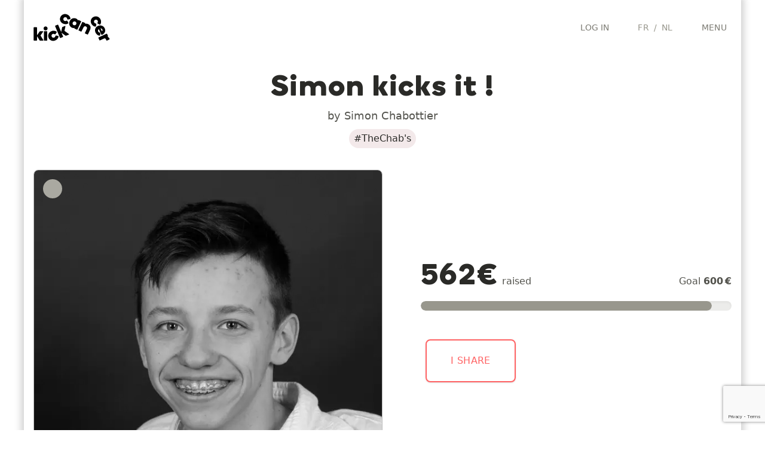

--- FILE ---
content_type: text/html; charset=UTF-8
request_url: https://team.kickcancer.org/en/page/simon-kicks-it
body_size: 19794
content:
<!DOCTYPE html>
<html lang="en">
<head>
    <meta charset="UTF-8">
    <meta http-equiv="X-UA-Compatible" content="IE=edge,chrome=1"/>
    <meta content='width=device-width, initial-scale=1.0, maximum-scale=2.0, shrink-to-fit=no' name='viewport'/>
    <meta name="format-detection" content="telephone=no" />
    <meta name="description" content="
                                    We have a mission. A beautiful mission.  We want to cure every child with cancer. 

Find new treatments, improve existing ones, and kick children’s cancer to send it far, far away forever and may it never come back! We therefore financially support scientific research, and bring together the drive, inspiration and knowledge of everyone involved. From researchers, doctors and parents to politicians and pharmaceutical companies. Only a joint effort can ensure that children with cancer are cured and better cured.
                    " />
        <meta property="og:url" content="https://team.kickcancer.org/en/page/simon-kicks-it?q=%2Fen%2Fpage%2Fsimon-kicks-it">
<meta property="og:type" content="website">
<meta property="og:title" content="Simon kicks it !">
<meta property="og:description" content="A great fundraiser dedicated to KickCancer !">
<meta property="og:site_name" content="25-RUN TO KICK 2020 by KickCancer">
<meta property="og:locale" content="en">
<meta property="article:author" content="Simon kicks it !">
<meta property="fb:app_id" content="1105479139572808"/>
<meta property="og:url" content="https://team.kickcancer.org/en/page/simon-kicks-it?q=%2Fen%2Fpage%2Fsimon-kicks-it"/>
<meta property="og:type" content="website"/>
    <meta property="og:image" content="https://cdn.images.shine.best/Sny5_1wXYYpFUBZCWm8K4RaFG24=/1200x630/filters:watermark(https%3A%2F%2Fcdn.images.shine.best%2Fwn2BR4KhxFzvNXcMmhjCv_pkI7k%3D%2F500x500%2Fsmart%2Ffilters%3Agrayscale%28%29%2Fpictures%2Fpicture%252F664c3ada6a73ef7caf6cd09729879189_TDDp-9169.jpg,7p,center,0,80,80)/pictures/brand%2Fkickcancer%2Fopengraph-bg-kick.jpg"/>
    <meta property="og:image:secure_url" content="https://cdn.images.shine.best/Sny5_1wXYYpFUBZCWm8K4RaFG24=/1200x630/filters:watermark(https%3A%2F%2Fcdn.images.shine.best%2Fwn2BR4KhxFzvNXcMmhjCv_pkI7k%3D%2F500x500%2Fsmart%2Ffilters%3Agrayscale%28%29%2Fpictures%2Fpicture%252F664c3ada6a73ef7caf6cd09729879189_TDDp-9169.jpg,7p,center,0,80,80)/pictures/brand%2Fkickcancer%2Fopengraph-bg-kick.jpg"/>
<meta property="og:image:width" content="1200"/>
<meta property="og:image:height" content="630"/>
<meta name="twitter:site" content="@KickCancerBel"/>
<meta name="twitter:url" content="https://team.kickcancer.org/en/page/simon-kicks-it?q=%2Fen%2Fpage%2Fsimon-kicks-it"/>
<meta name="twitter:title" content="Simon kicks it !"/>
<meta name="twitter:description" content="A great fundraiser dedicated to KickCancer !"/>
    <meta property="twitter:image" content="https://cdn.images.shine.best/Sny5_1wXYYpFUBZCWm8K4RaFG24=/1200x630/filters:watermark(https%3A%2F%2Fcdn.images.shine.best%2Fwn2BR4KhxFzvNXcMmhjCv_pkI7k%3D%2F500x500%2Fsmart%2Ffilters%3Agrayscale%28%29%2Fpictures%2Fpicture%252F664c3ada6a73ef7caf6cd09729879189_TDDp-9169.jpg,7p,center,0,80,80)/pictures/brand%2Fkickcancer%2Fopengraph-bg-kick.jpg"/>
<meta property="og:image:width" content="1200"/>
<meta property="og:image:height" content="630"/>
        
    <link rel="manifest" href="/build/manifest.json">
            <link rel="apple-touch-icon" sizes="180x180" href="/build/static/favicons_kickcancer/apple-touch-icon.20ccfee6.png">
<link rel="icon" type="image/png" sizes="32x32" href="/build/static/favicons_kickcancer/favicon-32x32.10f59749.png">
<link rel="icon" type="image/png" sizes="16x16" href="/build/static/favicons_kickcancer/favicon-16x16.8eb89049.png">
<link rel="shortcut icon" href="/build/static/favicons_kickcancer/favicon.5629f184.ico" type="image/x-icon"/>
<link rel="manifest" href="/build/static/favicons_kickcancer/site.673f5833.webmanifest">
<meta name="msapplication-TileColor" content="#da532c">
<meta name="theme-color" content="#ffffff">
                <!-- Google Tag Manager -->
        <script>(function(w,d,s,l,i){w[l]=w[l]||[];w[l].push({'gtm.start':
                    new Date().getTime(),event:'gtm.js'});var f=d.getElementsByTagName(s)[0],
                j=d.createElement(s),dl=l!='dataLayer'?'&l='+l:'';j.async=true;j.src=
                'https://www.googletagmanager.com/gtm.js?id='+i+dl;f.parentNode.insertBefore(j,f);
            })(window,document,'script','dataLayer','GTM-WNGG5FP');</script>
        <!-- End Google Tag Manager -->
        <script>
            window.dataLayer = window.dataLayer || [];
            function gtag(){dataLayer.push(arguments);}
        </script>
        <link rel="manifest" href="/build/manifest.json">
    <link rel="stylesheet" href="/build/css/app.bc02c09b.css">
    <link rel="stylesheet" href="/build/1598.91226e87.css">

        
    <link rel="stylesheet" href="/build/6161.50a8712f.css"><link rel="stylesheet" href="/build/js/donation_page.c0984fcd.css">
            <!-- PARTNER CSS -->
        <style type="text/css">
            /* COLORS KICKCANCER
base : #ff6263;
lightgrey : #f3e9ea;
 */
    .text-customer { color: #ff6263; }
    .border-customer { border-color: #ff6263; }
    .bg-customer { background-color: #ff6263; }
    .bg-customer-lightgrey { background-color: #f3e9ea; }
    @media (min-width: 600px){
      .md\:bg-customer { background-color: #ff6263; }
    }

  .text-customer-color2 { color: rgba(34, 190, 148, 1); }
  .bg-customer-color2 { background-color: rgba(34, 190, 148, 1); }
  .border-customer-color2 { border-color: rgba(34, 190, 148, 1); } /*vert*/

  .text-customer-color3 { color: rgba(141, 180, 255, 1); }
  .bg-customer-color3 { background-color: rgba(141, 180, 255, 1); }
  .border-customer-color3 { border-color: rgba(141, 180, 255, 1); } /*bleu*/

  .customer-color3-lightest { background-color: rgba(141, 180, 255, .15); } /*layette*/
  
  .text-customer-color4 { color: rgba(255, 145, 150, 1); } 
  .bg-customer-color4 { background-color: rgba(255, 145, 150, 1); } 
  .border-customer-color4 { border-color: rgba(255, 145, 150, 1); } 

.font-custom, .font-custom-nospacing {
    font-family: 'Boing', 'Inter', sans-serif;
    font-weight: 400;
    letter-spacing: 0.05em;
  }
.main_wrapper {
    box-shadow: 0 0 10px 5px rgba(200,200,200,0.8);
    max-width: 1200px; 
    min-height: 100vh;
}
        </style>
                                <!-- CAMPAIGN SPECIFIC CSS -->
                    <style type="text/css">
                
            </style>
                <title>
        Simon kicks it ! / The ProxiKickers    </title>
            <script src="https://js.sentry-cdn.com/955779ef548c44f886ffcfd217f99509.min.js" crossorigin="anonymous"></script>
                <script src="https://js.stripe.com/v3/"></script>
        <script src="https://www.google.com/recaptcha/enterprise.js?render=6Ld5YS0sAAAAAHhLnIRQPT5oZcGukn32ySVoIuC9"></script>
                <script src="/build/runtime.3768dc4c.js"></script><script src="/build/7075.4332f2c2.js"></script><script src="/build/9795.1baf2760.js"></script><script src="/build/6577.59767f9d.js"></script><script src="/build/2937.9a9363bb.js"></script><script src="/build/940.42d7164a.js"></script><script src="/build/3637.1d754cc9.js"></script><script src="/build/4273.1b8b150a.js"></script><script src="/build/1387.2f0fbefe.js"></script><script src="/build/1922.e80ea13f.js"></script><script src="/build/5254.ac0f0ed8.js"></script><script src="/build/js/app.d19ed27f.js"></script>
    </head>
<body data-language="en" data-has-analytics="1" data-reload="http://team.kickcancer.org/en/page/simon-kicks-it?q=%2Fen%2Fpage%2Fsimon-kicks-it" data-partner-name="KickCancer" data-turbo="false" data-captcha="6Ld5YS0sAAAAAHhLnIRQPT5oZcGukn32ySVoIuC9">
    <!-- Google Tag Manager (noscript) -->
    <noscript><iframe src="https://www.googletagmanager.com/ns.html?id=GTM-WNGG5FP" height="0" width="0" style="display:none;visibility:hidden"></iframe></noscript>
    <!-- End Google Tag Manager (noscript) -->
    <div class="mx-auto main_wrapper">
        <div class="w-auto px-4 xl:hidden">
    <form method="get"
          autocomplete="off"
          action="/en/search/results"
          class="flex items-center mb-0"
    >
        <i class="fal fa-magnifying-glass"></i>
        <input type="text"
               id="top_autocomplete_target(1)"
               autocomplete="off"
               autocorrect="off"
               autocapitalize="none"
               name="q"
               class="flex-grow px-2 py-2 my-2 ml-2 text-sm bg-transparent border border-transparent border-solid rounded appearance-none text-grey focus:border focus:outline-none md:focus:border-grey focus:text-grey-darker"
               placeholder="Find a page">
    </form>
</div>
<div class="relative mx-auto bg-white max-w-[1200px] js-header-container">
    <header class="z-50 mx-auto bg-white max-w-[1200px] top-0 inset-x-0">
        <div class="flex flex-wrap items-center w-full py-4 max-w-[1200px] lg:mx-auto lg:py-0">
            <div class="flex px-4 md:justify-left">
                <div class="pr-1 text-black uppercase lg:text-lg font-custom">
                    <a href="/en" class="block w-32 mx-auto text-black no-underline" title="KickCancer - home">
                        <div class="w-auto pr-2 md:pr-0 lg:py-4"><?xml version="1.0" encoding="UTF-8"?>
<svg viewBox="0 0 151 55" version="1.1" xmlns="http://www.w3.org/2000/svg" xmlns:xlink="http://www.w3.org/1999/xlink" class="w-full">
    <g id="Page-1" stroke="none" stroke-width="1" fill="none" fill-rule="evenodd">
        <g id="kickcancer_logo" fill-rule="nonzero">
            <g id="path-1-link" fill="#FFFFFF">
                <path d="M72.8325632,10.3080703 C72.7052908,10.6135242 72.3998415,10.7917029 71.9162063,10.8426119 L67.9453261,11.5298796 C67.7416902,11.5807886 67.5253303,11.5553345 67.2962399,11.4535165 C66.990786,11.3007896 66.7744261,10.9317051 66.6471537,10.3462519 C66.3926088,8.84443712 65.6671668,7.81354584 64.4708059,7.25354712 C63.4780809,6.79536635 62.4853708,6.75718519 61.4926458,7.1390025 C60.4999208,7.52081981 59.7872058,8.19535361 59.3544795,9.16262413 C58.8962988,10.1298946 58.839027,11.1098777 59.1826626,12.1026027 C59.5262982,13.0953277 60.1944685,13.8207697 61.1871935,14.2789505 C62.3835544,14.8389492 63.6435326,14.7371328 64.9671659,13.9734982 C65.5271647,13.6934988 65.9471574,13.6298636 66.2271568,13.7825905 C66.4053382,13.8334995 66.5707899,13.973497 66.7235168,14.2025874 L68.7089569,17.6771076 C68.9889562,18.0589249 69.0525915,18.4152824 68.8998646,18.7461907 C68.8235011,18.8734631 68.6835035,19.0261878 68.4798676,19.2043692 C67.2071433,20.2480032 65.6035346,20.80163 63.6689936,20.8652662 C61.7344525,20.9289024 59.927211,20.5407273 58.2472149,19.7007292 C55.5744937,18.4534593 53.7799793,16.5444014 52.8636177,13.9734982 C51.9472562,11.402595 52.0872537,8.88263851 53.2836147,6.41355324 C54.50543,3.84265001 56.414488,2.09268025 59.0108457,1.16359147 C61.6072034,0.234502676 64.2417033,0.380863783 66.9144245,1.60267918 C68.6453296,2.41722277 70.0707595,3.56265752 71.190757,5.03901779 C72.3107544,6.51537806 72.8834718,8.0680785 72.9089263,9.69716569 C72.9089263,10.0026195 72.8834722,10.2062524 72.8325632,10.3080703 Z M131.784861,21.380717 C131.60668,21.6098074 131.441228,21.7498049 131.288501,21.8007139 C130.957593,21.9534408 130.613962,21.8898056 130.2576,21.6098062 L126.783079,19.6243661 C126.604898,19.4970937 126.452173,19.318915 126.324901,19.0898246 C126.197629,18.7843707 126.273991,18.377105 126.55399,17.8680153 C127.29217,16.493473 127.393987,15.2334947 126.859443,14.0880428 C126.401262,13.0953178 125.669456,12.4271475 124.664004,12.0835119 C123.658552,11.7398764 122.672205,11.7971481 121.704935,12.2553289 C120.737664,12.6880552 120.069494,13.3944066 119.700404,14.3744044 C119.331314,15.3544021 119.375858,16.3534758 119.834039,17.3716553 C120.394038,18.5171072 121.424929,19.2425492 122.926744,19.548003 C123.512197,19.70073 123.881282,19.9170899 124.034009,20.1970892 C124.110372,20.4261796 124.135826,20.6425395 124.110372,20.8461754 L123.423104,24.7788741 C123.372195,25.2625093 123.194016,25.5806856 122.888562,25.7334126 C122.786744,25.7843215 122.570385,25.8097756 122.239476,25.8097756 C120.610389,25.7843211 119.051325,25.1925132 117.562238,24.034334 C116.07315,22.8761548 114.921352,21.4061802 114.106808,19.6243661 C112.884993,16.8752815 112.738632,14.2535086 113.66772,11.7589689 C114.596809,9.2644291 116.321325,7.4317335 118.841319,6.26082708 C121.386768,5.03901168 123.963996,4.91174115 126.573081,5.87901167 C129.182166,6.84628219 131.110314,8.66625074 132.357584,11.3389719 C133.172128,12.9935136 133.534849,14.7625739 133.445758,16.646206 C133.356668,18.5298381 132.803041,20.1079926 131.784861,21.380717 Z M86.7688254,31.3842805 C86.488826,31.9188247 86.0942874,32.0588223 85.5851976,31.8042774 L81.2706836,29.8188374 C80.7361394,29.538838 80.5961418,29.1442994 80.8506866,28.6352096 L81.0797759,28.100668 C80.4943227,28.4824854 79.7179725,28.6543006 78.7507019,28.6161188 C77.7834314,28.5779371 76.8034484,28.3297596 75.8107233,27.8715788 C73.5198195,26.8024903 71.9353014,25.0652476 71.0571216,22.6597986 C70.1789418,20.2543495 70.3380299,17.6262131 71.5343908,14.7753105 C72.170753,13.4007682 72.9980115,12.2489699 74.016191,11.3198811 C75.0343705,10.3907924 76.1161699,9.73534914 77.2616219,9.35353183 C78.4070738,8.97171452 79.5970532,8.81262636 80.8315959,8.87626258 C82.0661385,8.93989879 83.2306638,9.22625748 84.3252068,9.73534723 C85.3179318,10.193528 86.1197361,10.7726089 86.7306438,11.4726073 C87.3415515,12.1726057 87.7106361,12.8916842 87.8379085,13.6298643 L88.1051793,13.0953228 C88.2069972,12.8662324 88.3724489,12.7135077 88.6015393,12.6371443 C88.8306297,12.5607808 89.0469896,12.5735079 89.2506255,12.6753258 L93.6033211,14.6989475 C93.806957,14.8007654 93.9533181,14.9662171 94.0424088,15.1953075 C94.1314995,15.4243979 94.1251359,15.6407578 94.023318,15.8443937 L86.7688254,31.3842805 Z M84.4397514,20.884357 C84.8979322,19.9170864 84.9488404,18.9307398 84.5924776,17.9252876 C84.2361148,16.9198353 83.574308,16.1880298 82.6070375,15.729849 C81.639767,15.2716683 80.6597839,15.2334871 79.6670589,15.6153044 C78.6743339,15.9971217 77.9488919,16.6716555 77.4907111,17.638926 C77.0325303,18.6061966 76.9816221,19.5925432 77.337985,20.5979954 C77.6943478,21.6034477 78.3561545,22.3352532 79.323425,22.793434 C80.2906956,23.2261602 81.2770422,23.2579779 82.2824944,22.8888878 C83.2879467,22.5197977 84.0070251,21.8516275 84.4397514,20.884357 Z M107.577765,41.1969363 C107.475947,41.3751177 107.304132,41.4960247 107.062314,41.5596609 C106.820496,41.6232972 106.597773,41.6042066 106.394137,41.5023886 L102.079623,39.5169486 C101.875987,39.4151306 101.716899,39.2496789 101.602354,39.0205885 C101.487809,38.7914981 101.481445,38.5751382 101.583263,38.3715023 L105.248691,30.5442866 C105.732326,29.4751981 105.827779,28.482488 105.535052,27.5661265 C105.242326,26.6497649 104.59961,25.949777 103.606885,25.4661418 C102.588705,25.007961 101.621449,24.9570528 100.705088,25.3134156 C99.788726,25.6697784 99.0887381,26.3824934 98.6051028,27.4515819 L94.939675,35.2787976 C94.837857,35.4824335 94.6660418,35.6160675 94.4242242,35.6797038 C94.1824065,35.74334 93.9596831,35.7242494 93.7560472,35.6224315 L89.4033516,33.5988098 C88.8688074,33.3188105 88.7288098,32.9242718 88.9833547,32.4151821 L96.2378473,16.8752952 C96.4669377,16.3662055 96.8487493,16.2262079 97.3832935,16.4552983 L101.735989,18.5171015 C101.965079,18.6189194 102.130531,18.7780076 102.232349,18.9943707 C102.334167,19.2107339 102.334167,19.4207302 102.232349,19.6243661 L101.965078,20.2352708 C103.797801,19.5734541 105.808676,19.7516328 107.997762,20.7698123 C109.728667,21.5843559 110.975918,22.6597919 111.739553,23.9961525 C112.503187,25.3325131 112.834091,26.7324889 112.732273,28.1961219 C112.630455,29.6597549 112.210462,31.2060918 111.472282,32.835179 L107.577765,41.1969363 Z M56.5672271,27.4134003 C56.6435906,26.9297651 56.9744939,26.5734076 57.5599472,26.3443172 L61.9890058,24.5116033 C62.4726411,24.3079674 62.8035444,24.4225108 62.9817259,24.8552371 C63.1089983,25.0843275 63.1089983,25.3770497 62.9817259,25.7334126 L61.1871935,34.247896 L69.5107692,40.2805794 C69.8162231,40.4842153 70.0198559,40.675121 70.1216739,40.8533025 C70.2998553,41.2605743 70.1344036,41.5787506 69.6253138,41.807841 L64.6235321,43.8696441 C64.0380789,44.124189 63.5671779,44.124189 63.2108151,43.8696441 L55.3072363,38.06605 L58.399941,45.5114504 C58.6290314,46.0459946 58.4763068,46.4278062 57.9417626,46.6568966 L53.4745224,48.4896105 C52.9145236,48.7187009 52.519985,48.5659762 52.2908946,48.031432 L42.7455096,24.9697818 C42.6436916,24.7406914 42.6436916,24.5116044 42.7455096,24.282514 C42.8473275,24.0534236 43.0127792,23.887972 43.2418696,23.786154 L47.7091098,21.9534401 C47.9382002,21.8516221 48.1609236,21.8516221 48.3772867,21.9534401 C48.5936499,22.055258 48.752738,22.2207097 48.854556,22.4498001 L54.6963316,36.57697 L56.5672271,27.4134003 Z M140.68116,29.2079327 C141.521158,31.0406558 141.820244,32.7906256 141.578426,34.4578945 C141.336609,36.1251634 140.72571,37.595138 139.745712,38.8678624 C138.765715,40.1405867 137.563008,41.1078427 136.137557,41.7696594 L135.412108,42.1132933 C134.750291,42.4442016 134.27939,42.291477 133.999391,41.6551148 L128.997609,30.9642836 C128.233974,31.3970098 127.724892,32.0206354 127.470347,32.835179 C127.215802,33.6497226 127.292165,34.5278893 127.699436,35.4697053 C128.259435,36.6915207 129.303053,37.4551439 130.830323,37.7605977 C131.415776,37.9133246 131.78486,38.1296845 131.937587,38.4096839 C132.013951,38.6387743 132.039405,38.8551342 132.01395,39.0587701 L131.555772,42.8769241 C131.555772,43.3096504 131.39032,43.6150996 131.059412,43.793281 C130.93214,43.84419 130.71578,43.8696441 130.410326,43.8696441 C128.857602,43.8441896 127.368537,43.2651087 125.943086,42.1323841 C124.517634,40.9996594 123.397654,39.5551389 122.58311,37.7987792 C121.33584,34.9478767 121.164025,32.3070132 122.067659,29.8761097 C122.971294,27.4452061 124.708536,25.6316011 127.279439,24.4352402 C129.824888,23.2134248 132.389389,23.0543366 134.97302,23.9579709 C137.55665,24.8616052 139.459345,26.611575 140.68116,29.2079327 Z M26.6710812,26.6497695 C27.4601703,27.4134041 27.8547089,28.342479 27.8547089,29.4370219 C27.8547089,30.5315649 27.4665338,31.4670033 26.6901719,32.2433652 C25.9138101,33.019727 24.9783717,33.4079021 23.8838287,33.4079021 C22.7892858,33.4079021 21.8538474,33.019727 21.0774855,32.2433652 C20.3011237,31.4670033 19.9129486,30.5315649 19.9129486,29.4370219 C19.9129486,28.342479 20.3011237,27.4070406 21.0774855,26.6306787 C21.8538474,25.8543169 22.7892858,25.4661418 23.8838287,25.4661418 C24.9783717,25.4661418 25.9074465,25.8606804 26.6710812,26.6497695 Z M19.5693147,53.0713953 C19.5693147,53.5295761 19.3020466,53.758663 18.7675024,53.758663 L13.3457237,53.758663 C12.7093615,53.758663 12.2766417,53.5804843 12.0475513,53.2241215 L6.96940645,44.8241826 L6.96940645,52.8804876 C6.96940645,53.1350325 6.8866806,53.3450288 6.72122644,53.510483 C6.55577227,53.6759372 6.3457759,53.758663 6.09123102,53.758663 L1.28035696,53.758663 C1.02581209,53.758663 0.809452193,53.6759372 0.631270781,53.510483 C0.453089369,53.3450288 0.364,53.1350325 0.364,52.8804876 L0.364,27.9097603 C0.364,27.6552155 0.453089369,27.4452191 0.631270781,27.2797649 C0.809452193,27.1143108 1.02581209,27.0315849 1.28035696,27.0315849 L6.09123102,27.0315849 C6.3457759,27.0315849 6.55577227,27.1143108 6.72122644,27.2797649 C6.8866806,27.4452191 6.96940645,27.6552155 6.96940645,27.9097603 L6.96940645,43.2205579 L12.2002774,35.4697053 C12.4548223,35.0624335 12.9002692,34.8588007 13.5366314,34.8588007 L18.3093239,34.8588007 C18.8438681,34.8588007 19.1111362,35.0878876 19.1111362,35.5460684 C19.1111362,35.8006132 18.9965927,36.0806084 18.7675024,36.3860623 L13.8420837,43.5260103 L19.2256808,52.3077645 C19.4547712,52.6132184 19.5693147,52.8677594 19.5693147,53.0713953 Z M135.106655,35.2024345 C135.717563,34.7697082 136.086647,34.1842638 136.21392,33.4460837 C136.341192,32.7079035 136.239376,32.0079156 135.908468,31.346099 C135.577559,30.6588278 135.100295,30.1370186 134.47666,29.7806558 C133.853025,29.424294 133.184855,29.3352036 132.472129,29.513385 L135.106655,35.2024345 Z M45.4563989,35.8897022 C45.6854893,36.1187926 45.8254869,36.2842443 45.8763959,36.3860623 C45.9782138,36.7169706 45.9018515,37.0733281 45.6473066,37.4551454 L43.4709588,40.8151209 C43.3182319,41.0442113 43.1400532,41.1842089 42.9364173,41.2351179 C42.6818724,41.3369358 42.2746067,41.2478464 41.714608,40.9678471 C40.4418836,40.1533035 39.1946324,39.9878518 37.9728171,40.4714871 C36.9546376,40.9042133 36.2482861,41.6169283 35.8537416,42.6096533 C35.459197,43.6023783 35.4782876,44.5823614 35.9110139,45.5496319 C36.3182857,46.5423569 36.999183,47.2423448 37.9537263,47.6496166 C38.9082696,48.0568884 39.9073432,48.0568884 40.9509772,47.6496166 C42.1473381,47.1659813 42.9109613,46.1732712 43.2418696,44.6714565 C43.369142,44.0860033 43.598229,43.7296458 43.9291373,43.6023733 C44.1073187,43.5005554 44.3364057,43.4751013 44.616405,43.5260103 L48.5109221,44.4041857 C48.9691029,44.4296402 49.2745522,44.620546 49.4272791,44.9769088 C49.5036426,45.1041812 49.5163696,45.3078141 49.4654606,45.5878134 C49.3636427,47.2169006 48.7018359,48.756874 47.4800206,50.2077798 C46.2582052,51.6586856 44.7436859,52.7532121 42.9364173,53.4913922 C40.1364237,54.5859352 37.5082873,54.6177528 35.0519292,53.5868461 C32.5955712,52.5559394 30.8456014,50.7550614 29.8019675,48.1841582 C28.7074245,45.562346 28.701061,42.9723907 29.7828767,40.4142147 C30.8646924,37.8560388 32.7546597,36.0169796 35.4528354,34.8969822 C37.1073771,34.1588021 38.8891645,33.8724434 40.798251,34.0378975 C42.7073376,34.2033517 44.260038,34.8206138 45.4563989,35.8897022 Z M20.5620347,35.7369761 C20.5620347,35.4824312 20.6511241,35.2724348 20.8293055,35.1069807 C21.0074869,34.9415265 21.2238468,34.8588007 21.4783917,34.8588007 L26.2892658,34.8588007 C26.5438106,34.8588007 26.753807,34.9415265 26.9192612,35.1069807 C27.0847153,35.2724348 27.1674412,35.4824312 27.1674412,35.7369761 L27.1674412,52.8423061 C27.1674412,53.0968509 27.0847153,53.3132108 26.9192612,53.4913922 C26.753807,53.6695737 26.5438106,53.758663 26.2892658,53.758663 L21.4783917,53.758663 C21.2238468,53.758663 21.0074869,53.6695737 20.8293055,53.4913922 C20.6511241,53.3132108 20.5620347,53.0968509 20.5620347,52.8423061 L20.5620347,35.7369761 Z M150.226545,50.2077798 C150.531999,50.8186875 150.328366,51.2895884 149.61564,51.6204968 L145.37749,53.6059369 C144.664764,53.9622997 144.142955,53.7713939 143.812046,53.0332138 L143.16296,51.6968599 C142.628416,50.5259534 142.068426,49.7941479 141.482972,49.5014213 C140.897519,49.2086947 140.108442,49.2786935 139.115717,49.7114198 L131.326683,53.3386661 C131.148501,53.440484 130.944868,53.4341205 130.715778,53.3195753 C130.486688,53.2050301 130.321236,53.045942 130.219418,52.8423061 L128.195796,48.4896105 C127.966706,47.9550663 128.106704,47.5605276 128.615793,47.3059827 L144.15568,40.0514901 C144.690224,39.8223997 145.084763,39.9751244 145.339308,40.5096686 L147.248385,44.5950934 C147.350203,44.7987293 147.369294,45.0214527 147.305657,45.2632703 C147.242021,45.505088 147.108387,45.6769032 146.904751,45.7787211 L145.950213,46.2368996 C146.84112,46.3896265 147.642924,46.7905287 148.35565,47.4396181 C149.068375,48.0887076 149.602912,48.807786 149.959274,49.5968752 L150.226545,50.2077798 Z" id="path-1"></path>
            </g>
            <g id="path-1-link" fill="#000000">
                <path d="M72.8325632,10.3080703 C72.7052908,10.6135242 72.3998415,10.7917029 71.9162063,10.8426119 L67.9453261,11.5298796 C67.7416902,11.5807886 67.5253303,11.5553345 67.2962399,11.4535165 C66.990786,11.3007896 66.7744261,10.9317051 66.6471537,10.3462519 C66.3926088,8.84443712 65.6671668,7.81354584 64.4708059,7.25354712 C63.4780809,6.79536635 62.4853708,6.75718519 61.4926458,7.1390025 C60.4999208,7.52081981 59.7872058,8.19535361 59.3544795,9.16262413 C58.8962988,10.1298946 58.839027,11.1098777 59.1826626,12.1026027 C59.5262982,13.0953277 60.1944685,13.8207697 61.1871935,14.2789505 C62.3835544,14.8389492 63.6435326,14.7371328 64.9671659,13.9734982 C65.5271647,13.6934988 65.9471574,13.6298636 66.2271568,13.7825905 C66.4053382,13.8334995 66.5707899,13.973497 66.7235168,14.2025874 L68.7089569,17.6771076 C68.9889562,18.0589249 69.0525915,18.4152824 68.8998646,18.7461907 C68.8235011,18.8734631 68.6835035,19.0261878 68.4798676,19.2043692 C67.2071433,20.2480032 65.6035346,20.80163 63.6689936,20.8652662 C61.7344525,20.9289024 59.927211,20.5407273 58.2472149,19.7007292 C55.5744937,18.4534593 53.7799793,16.5444014 52.8636177,13.9734982 C51.9472562,11.402595 52.0872537,8.88263851 53.2836147,6.41355324 C54.50543,3.84265001 56.414488,2.09268025 59.0108457,1.16359147 C61.6072034,0.234502676 64.2417033,0.380863783 66.9144245,1.60267918 C68.6453296,2.41722277 70.0707595,3.56265752 71.190757,5.03901779 C72.3107544,6.51537806 72.8834718,8.0680785 72.9089263,9.69716569 C72.9089263,10.0026195 72.8834722,10.2062524 72.8325632,10.3080703 Z M131.784861,21.380717 C131.60668,21.6098074 131.441228,21.7498049 131.288501,21.8007139 C130.957593,21.9534408 130.613962,21.8898056 130.2576,21.6098062 L126.783079,19.6243661 C126.604898,19.4970937 126.452173,19.318915 126.324901,19.0898246 C126.197629,18.7843707 126.273991,18.377105 126.55399,17.8680153 C127.29217,16.493473 127.393987,15.2334947 126.859443,14.0880428 C126.401262,13.0953178 125.669456,12.4271475 124.664004,12.0835119 C123.658552,11.7398764 122.672205,11.7971481 121.704935,12.2553289 C120.737664,12.6880552 120.069494,13.3944066 119.700404,14.3744044 C119.331314,15.3544021 119.375858,16.3534758 119.834039,17.3716553 C120.394038,18.5171072 121.424929,19.2425492 122.926744,19.548003 C123.512197,19.70073 123.881282,19.9170899 124.034009,20.1970892 C124.110372,20.4261796 124.135826,20.6425395 124.110372,20.8461754 L123.423104,24.7788741 C123.372195,25.2625093 123.194016,25.5806856 122.888562,25.7334126 C122.786744,25.7843215 122.570385,25.8097756 122.239476,25.8097756 C120.610389,25.7843211 119.051325,25.1925132 117.562238,24.034334 C116.07315,22.8761548 114.921352,21.4061802 114.106808,19.6243661 C112.884993,16.8752815 112.738632,14.2535086 113.66772,11.7589689 C114.596809,9.2644291 116.321325,7.4317335 118.841319,6.26082708 C121.386768,5.03901168 123.963996,4.91174115 126.573081,5.87901167 C129.182166,6.84628219 131.110314,8.66625074 132.357584,11.3389719 C133.172128,12.9935136 133.534849,14.7625739 133.445758,16.646206 C133.356668,18.5298381 132.803041,20.1079926 131.784861,21.380717 Z M86.7688254,31.3842805 C86.488826,31.9188247 86.0942874,32.0588223 85.5851976,31.8042774 L81.2706836,29.8188374 C80.7361394,29.538838 80.5961418,29.1442994 80.8506866,28.6352096 L81.0797759,28.100668 C80.4943227,28.4824854 79.7179725,28.6543006 78.7507019,28.6161188 C77.7834314,28.5779371 76.8034484,28.3297596 75.8107233,27.8715788 C73.5198195,26.8024903 71.9353014,25.0652476 71.0571216,22.6597986 C70.1789418,20.2543495 70.3380299,17.6262131 71.5343908,14.7753105 C72.170753,13.4007682 72.9980115,12.2489699 74.016191,11.3198811 C75.0343705,10.3907924 76.1161699,9.73534914 77.2616219,9.35353183 C78.4070738,8.97171452 79.5970532,8.81262636 80.8315959,8.87626258 C82.0661385,8.93989879 83.2306638,9.22625748 84.3252068,9.73534723 C85.3179318,10.193528 86.1197361,10.7726089 86.7306438,11.4726073 C87.3415515,12.1726057 87.7106361,12.8916842 87.8379085,13.6298643 L88.1051793,13.0953228 C88.2069972,12.8662324 88.3724489,12.7135077 88.6015393,12.6371443 C88.8306297,12.5607808 89.0469896,12.5735079 89.2506255,12.6753258 L93.6033211,14.6989475 C93.806957,14.8007654 93.9533181,14.9662171 94.0424088,15.1953075 C94.1314995,15.4243979 94.1251359,15.6407578 94.023318,15.8443937 L86.7688254,31.3842805 Z M84.4397514,20.884357 C84.8979322,19.9170864 84.9488404,18.9307398 84.5924776,17.9252876 C84.2361148,16.9198353 83.574308,16.1880298 82.6070375,15.729849 C81.639767,15.2716683 80.6597839,15.2334871 79.6670589,15.6153044 C78.6743339,15.9971217 77.9488919,16.6716555 77.4907111,17.638926 C77.0325303,18.6061966 76.9816221,19.5925432 77.337985,20.5979954 C77.6943478,21.6034477 78.3561545,22.3352532 79.323425,22.793434 C80.2906956,23.2261602 81.2770422,23.2579779 82.2824944,22.8888878 C83.2879467,22.5197977 84.0070251,21.8516275 84.4397514,20.884357 Z M107.577765,41.1969363 C107.475947,41.3751177 107.304132,41.4960247 107.062314,41.5596609 C106.820496,41.6232972 106.597773,41.6042066 106.394137,41.5023886 L102.079623,39.5169486 C101.875987,39.4151306 101.716899,39.2496789 101.602354,39.0205885 C101.487809,38.7914981 101.481445,38.5751382 101.583263,38.3715023 L105.248691,30.5442866 C105.732326,29.4751981 105.827779,28.482488 105.535052,27.5661265 C105.242326,26.6497649 104.59961,25.949777 103.606885,25.4661418 C102.588705,25.007961 101.621449,24.9570528 100.705088,25.3134156 C99.788726,25.6697784 99.0887381,26.3824934 98.6051028,27.4515819 L94.939675,35.2787976 C94.837857,35.4824335 94.6660418,35.6160675 94.4242242,35.6797038 C94.1824065,35.74334 93.9596831,35.7242494 93.7560472,35.6224315 L89.4033516,33.5988098 C88.8688074,33.3188105 88.7288098,32.9242718 88.9833547,32.4151821 L96.2378473,16.8752952 C96.4669377,16.3662055 96.8487493,16.2262079 97.3832935,16.4552983 L101.735989,18.5171015 C101.965079,18.6189194 102.130531,18.7780076 102.232349,18.9943707 C102.334167,19.2107339 102.334167,19.4207302 102.232349,19.6243661 L101.965078,20.2352708 C103.797801,19.5734541 105.808676,19.7516328 107.997762,20.7698123 C109.728667,21.5843559 110.975918,22.6597919 111.739553,23.9961525 C112.503187,25.3325131 112.834091,26.7324889 112.732273,28.1961219 C112.630455,29.6597549 112.210462,31.2060918 111.472282,32.835179 L107.577765,41.1969363 Z M56.5672271,27.4134003 C56.6435906,26.9297651 56.9744939,26.5734076 57.5599472,26.3443172 L61.9890058,24.5116033 C62.4726411,24.3079674 62.8035444,24.4225108 62.9817259,24.8552371 C63.1089983,25.0843275 63.1089983,25.3770497 62.9817259,25.7334126 L61.1871935,34.247896 L69.5107692,40.2805794 C69.8162231,40.4842153 70.0198559,40.675121 70.1216739,40.8533025 C70.2998553,41.2605743 70.1344036,41.5787506 69.6253138,41.807841 L64.6235321,43.8696441 C64.0380789,44.124189 63.5671779,44.124189 63.2108151,43.8696441 L55.3072363,38.06605 L58.399941,45.5114504 C58.6290314,46.0459946 58.4763068,46.4278062 57.9417626,46.6568966 L53.4745224,48.4896105 C52.9145236,48.7187009 52.519985,48.5659762 52.2908946,48.031432 L42.7455096,24.9697818 C42.6436916,24.7406914 42.6436916,24.5116044 42.7455096,24.282514 C42.8473275,24.0534236 43.0127792,23.887972 43.2418696,23.786154 L47.7091098,21.9534401 C47.9382002,21.8516221 48.1609236,21.8516221 48.3772867,21.9534401 C48.5936499,22.055258 48.752738,22.2207097 48.854556,22.4498001 L54.6963316,36.57697 L56.5672271,27.4134003 Z M140.68116,29.2079327 C141.521158,31.0406558 141.820244,32.7906256 141.578426,34.4578945 C141.336609,36.1251634 140.72571,37.595138 139.745712,38.8678624 C138.765715,40.1405867 137.563008,41.1078427 136.137557,41.7696594 L135.412108,42.1132933 C134.750291,42.4442016 134.27939,42.291477 133.999391,41.6551148 L128.997609,30.9642836 C128.233974,31.3970098 127.724892,32.0206354 127.470347,32.835179 C127.215802,33.6497226 127.292165,34.5278893 127.699436,35.4697053 C128.259435,36.6915207 129.303053,37.4551439 130.830323,37.7605977 C131.415776,37.9133246 131.78486,38.1296845 131.937587,38.4096839 C132.013951,38.6387743 132.039405,38.8551342 132.01395,39.0587701 L131.555772,42.8769241 C131.555772,43.3096504 131.39032,43.6150996 131.059412,43.793281 C130.93214,43.84419 130.71578,43.8696441 130.410326,43.8696441 C128.857602,43.8441896 127.368537,43.2651087 125.943086,42.1323841 C124.517634,40.9996594 123.397654,39.5551389 122.58311,37.7987792 C121.33584,34.9478767 121.164025,32.3070132 122.067659,29.8761097 C122.971294,27.4452061 124.708536,25.6316011 127.279439,24.4352402 C129.824888,23.2134248 132.389389,23.0543366 134.97302,23.9579709 C137.55665,24.8616052 139.459345,26.611575 140.68116,29.2079327 Z M26.6710812,26.6497695 C27.4601703,27.4134041 27.8547089,28.342479 27.8547089,29.4370219 C27.8547089,30.5315649 27.4665338,31.4670033 26.6901719,32.2433652 C25.9138101,33.019727 24.9783717,33.4079021 23.8838287,33.4079021 C22.7892858,33.4079021 21.8538474,33.019727 21.0774855,32.2433652 C20.3011237,31.4670033 19.9129486,30.5315649 19.9129486,29.4370219 C19.9129486,28.342479 20.3011237,27.4070406 21.0774855,26.6306787 C21.8538474,25.8543169 22.7892858,25.4661418 23.8838287,25.4661418 C24.9783717,25.4661418 25.9074465,25.8606804 26.6710812,26.6497695 Z M19.5693147,53.0713953 C19.5693147,53.5295761 19.3020466,53.758663 18.7675024,53.758663 L13.3457237,53.758663 C12.7093615,53.758663 12.2766417,53.5804843 12.0475513,53.2241215 L6.96940645,44.8241826 L6.96940645,52.8804876 C6.96940645,53.1350325 6.8866806,53.3450288 6.72122644,53.510483 C6.55577227,53.6759372 6.3457759,53.758663 6.09123102,53.758663 L1.28035696,53.758663 C1.02581209,53.758663 0.809452193,53.6759372 0.631270781,53.510483 C0.453089369,53.3450288 0.364,53.1350325 0.364,52.8804876 L0.364,27.9097603 C0.364,27.6552155 0.453089369,27.4452191 0.631270781,27.2797649 C0.809452193,27.1143108 1.02581209,27.0315849 1.28035696,27.0315849 L6.09123102,27.0315849 C6.3457759,27.0315849 6.55577227,27.1143108 6.72122644,27.2797649 C6.8866806,27.4452191 6.96940645,27.6552155 6.96940645,27.9097603 L6.96940645,43.2205579 L12.2002774,35.4697053 C12.4548223,35.0624335 12.9002692,34.8588007 13.5366314,34.8588007 L18.3093239,34.8588007 C18.8438681,34.8588007 19.1111362,35.0878876 19.1111362,35.5460684 C19.1111362,35.8006132 18.9965927,36.0806084 18.7675024,36.3860623 L13.8420837,43.5260103 L19.2256808,52.3077645 C19.4547712,52.6132184 19.5693147,52.8677594 19.5693147,53.0713953 Z M135.106655,35.2024345 C135.717563,34.7697082 136.086647,34.1842638 136.21392,33.4460837 C136.341192,32.7079035 136.239376,32.0079156 135.908468,31.346099 C135.577559,30.6588278 135.100295,30.1370186 134.47666,29.7806558 C133.853025,29.424294 133.184855,29.3352036 132.472129,29.513385 L135.106655,35.2024345 Z M45.4563989,35.8897022 C45.6854893,36.1187926 45.8254869,36.2842443 45.8763959,36.3860623 C45.9782138,36.7169706 45.9018515,37.0733281 45.6473066,37.4551454 L43.4709588,40.8151209 C43.3182319,41.0442113 43.1400532,41.1842089 42.9364173,41.2351179 C42.6818724,41.3369358 42.2746067,41.2478464 41.714608,40.9678471 C40.4418836,40.1533035 39.1946324,39.9878518 37.9728171,40.4714871 C36.9546376,40.9042133 36.2482861,41.6169283 35.8537416,42.6096533 C35.459197,43.6023783 35.4782876,44.5823614 35.9110139,45.5496319 C36.3182857,46.5423569 36.999183,47.2423448 37.9537263,47.6496166 C38.9082696,48.0568884 39.9073432,48.0568884 40.9509772,47.6496166 C42.1473381,47.1659813 42.9109613,46.1732712 43.2418696,44.6714565 C43.369142,44.0860033 43.598229,43.7296458 43.9291373,43.6023733 C44.1073187,43.5005554 44.3364057,43.4751013 44.616405,43.5260103 L48.5109221,44.4041857 C48.9691029,44.4296402 49.2745522,44.620546 49.4272791,44.9769088 C49.5036426,45.1041812 49.5163696,45.3078141 49.4654606,45.5878134 C49.3636427,47.2169006 48.7018359,48.756874 47.4800206,50.2077798 C46.2582052,51.6586856 44.7436859,52.7532121 42.9364173,53.4913922 C40.1364237,54.5859352 37.5082873,54.6177528 35.0519292,53.5868461 C32.5955712,52.5559394 30.8456014,50.7550614 29.8019675,48.1841582 C28.7074245,45.562346 28.701061,42.9723907 29.7828767,40.4142147 C30.8646924,37.8560388 32.7546597,36.0169796 35.4528354,34.8969822 C37.1073771,34.1588021 38.8891645,33.8724434 40.798251,34.0378975 C42.7073376,34.2033517 44.260038,34.8206138 45.4563989,35.8897022 Z M20.5620347,35.7369761 C20.5620347,35.4824312 20.6511241,35.2724348 20.8293055,35.1069807 C21.0074869,34.9415265 21.2238468,34.8588007 21.4783917,34.8588007 L26.2892658,34.8588007 C26.5438106,34.8588007 26.753807,34.9415265 26.9192612,35.1069807 C27.0847153,35.2724348 27.1674412,35.4824312 27.1674412,35.7369761 L27.1674412,52.8423061 C27.1674412,53.0968509 27.0847153,53.3132108 26.9192612,53.4913922 C26.753807,53.6695737 26.5438106,53.758663 26.2892658,53.758663 L21.4783917,53.758663 C21.2238468,53.758663 21.0074869,53.6695737 20.8293055,53.4913922 C20.6511241,53.3132108 20.5620347,53.0968509 20.5620347,52.8423061 L20.5620347,35.7369761 Z M150.226545,50.2077798 C150.531999,50.8186875 150.328366,51.2895884 149.61564,51.6204968 L145.37749,53.6059369 C144.664764,53.9622997 144.142955,53.7713939 143.812046,53.0332138 L143.16296,51.6968599 C142.628416,50.5259534 142.068426,49.7941479 141.482972,49.5014213 C140.897519,49.2086947 140.108442,49.2786935 139.115717,49.7114198 L131.326683,53.3386661 C131.148501,53.440484 130.944868,53.4341205 130.715778,53.3195753 C130.486688,53.2050301 130.321236,53.045942 130.219418,52.8423061 L128.195796,48.4896105 C127.966706,47.9550663 128.106704,47.5605276 128.615793,47.3059827 L144.15568,40.0514901 C144.690224,39.8223997 145.084763,39.9751244 145.339308,40.5096686 L147.248385,44.5950934 C147.350203,44.7987293 147.369294,45.0214527 147.305657,45.2632703 C147.242021,45.505088 147.108387,45.6769032 146.904751,45.7787211 L145.950213,46.2368996 C146.84112,46.3896265 147.642924,46.7905287 148.35565,47.4396181 C149.068375,48.0887076 149.602912,48.807786 149.959274,49.5968752 L150.226545,50.2077798 Z" id="path-1"></path>
            </g>
        </g>
    </g>
</svg></div>
                    </a>
                </div>
            </div>
                        <div class="hidden px-3 overflow-hidden xl:block">
                <div class="lg:relative z-40">
    <form method="get"
          autocomplete="off"
          action="/en/search/results"
          class="custom-search__form"
    >
        <input type="text"
               id="top_autocomplete_target"
               autocomplete="off"
               autocorrect="off"
               autocapitalize="none"
               name="q"
               class="custom-search__input"
               placeholder="Find a page">
        <i class="fal fa-magnifying-glass ml-2 custom-search__icon"></i>
    </form>
</div>

            </div>
                        <div class="flex items-center justify-end flex-grow px-4 xl:pr-4">
                                <ul class="items-center hidden border-t-4 border-transparent xl:flex">
                                                                <li class="inline-block">
                            <a href="/en/auth/login"
                               class="inline-block py-6 mx-6 text-sm no-underline uppercase border-b-4 border-transparent xl:py-8 text-grey-darker hover:text-customer hover:border-customer">
                                <i class="mr-1 fal fa-arrow-right-to-bracket"></i>
                                <span>Log in</span>
                            </a>
                        </li>
                                    </ul>
                                <div class="flex-row items-center hidden mr-12 text-grey-darker no-underline xl:flex xl:mx-6">
                                                        <a href="/fr/page/simon-kicks-it"
           class="inline-block py-3 text-sm tracking-wide no-underline uppercase text-grey-dark hover:text-customer">fr</a><span
            class="inline-block px-2 py-3 text-sm leading-none text-grey-dark last-hidden">/</span>
                <a href="/nl/page/simon-kicks-it"
           class="inline-block py-3 text-sm tracking-wide no-underline uppercase text-grey-dark hover:text-customer">nl</a><span
            class="inline-block px-2 py-3 text-sm leading-none text-grey-dark last-hidden">/</span>
    
                                    </div>
                <a href="#" class="flex flex-row items-center block w-auto text-right text-grey-darker no-underline burger js-menu-hamburger hover:text-customer xl:ml-6">
                    <span class="block text-sm tracking-wide uppercase">Menu</span><i class="block ml-2 text-2xl fal fa-bars"></i>
                </a>
            </div>
                        <nav class="absolute z-50 w-full bg-white rounded-b shadow md:shadow-lg lg:-mt-4 top-0-100 md:right-0 md:w-72 lg:w-80 MyHidden slide-in-top js-menu-content">
    <ul class="pt-0 list-reset">
        <li>
            <a href="/en" class="block py-3 pl-4 pr-12 text-right no-underline text-grey-darkest hover:text-customer md:hover:bg-zinc-50">
                <span class="uppercase">Home</span>
            </a>
        </li>
                                    <li>
                    <a href="/en/campaign/run-to-kick" class="block py-3 pl-4 pr-12 text-right no-underline text-grey-darkest hover:text-customer md:hover:bg-zinc-50">
                        <span class="uppercase">RUN TO KICK 2025</span>
                                            </a>
                </li>
                                    <li>
                        <a href="/en/pages/run-to-kick-2020" class="block py-3 pl-4 pr-12 text-right no-underline text-grey-darkest hover:text-customer md:hover:bg-zinc-50">
                            <span class="uppercase">All the runners</span>
                        </a>
                    </li>
                                                    <li>
                        <a href="/en/content/page/useful-information"
                           class="block py-3 pl-4 pr-12 text-right no-underline text-grey-darkest hover:text-customer md:hover:bg-zinc-50">
                            <span class="uppercase">Useful information</span><br>
                        </a>
                    </li>
                                                    <li>
                        <a href="/en/content/page/run-to-kick-regulations" class="block py-3 pl-4 pr-12 text-right no-underline text-grey-darkest hover:text-customer md:hover:bg-zinc-50">
                            <span class="uppercase">RUN TO KICK Regulations</span><br>
                        </a>
                    </li>
                                            <li class="border-t border-solid border-grey-light">
    <a href="/en"
       class="block py-3 pl-4 pr-12 text-right no-underline text-grey-darkest hover:text-customer md:hover:bg-grey-lightest"><span class="uppercase">Fundraising</span><br>
        <span class="text-xs">Organize a campaign to support KickCancer</span>
    </a>
</li>                            <li class="border-t border-solid border-grey-light">
                <a href="/en/auth/login" class="block py-3 pl-4 pr-12 text-right no-underline text-grey-darkest hover:text-customer md:hover:bg-zinc-50">
                    <i class="mr-1 fal fa-arrow-right-to-bracket"></i>
                    <span>Log in</span>
                </a>
            </li>
                        <li class="flex flex-row items-center justify-end pr-12 text-black no-underline border-t border-solid border-grey-light xl:hidden">
                                        <a href="/fr/page/simon-kicks-it"
           class="inline-block py-3 text-sm tracking-wide no-underline uppercase text-grey-dark hover:text-customer">fr</a><span
            class="inline-block px-2 py-3 text-sm leading-none text-grey-dark last-hidden">/</span>
                <a href="/nl/page/simon-kicks-it"
           class="inline-block py-3 text-sm tracking-wide no-underline uppercase text-grey-dark hover:text-customer">nl</a><span
            class="inline-block px-2 py-3 text-sm leading-none text-grey-dark last-hidden">/</span>
    
                    </li>
    </ul>
</nav>        </div>
    </header>
</div>
                <div class="max-w-[80rem] px-4 py-8 mx-auto">
            <h1 class="mx-auto text-3xl font-bold leading-none text-center text-black md:text-5xl font-custom-nospacing">Simon kicks it !</h1>
                            <p class="pt-2 text-lg text-center font-base">
                        by Simon Chabottier
                </p>
                        <p class="pt-2 text-lg text-center font-base">
                                    <span class="tribe_widget--container" data-page="8accdfb1-976c-4739-951e-58d35331f0c9" data-tribe="360">
                        <span class="inline-block px-2 mb-1 text-sm font-normal text-black rounded-full bg-customer-lightgrey lg:text-base hover:bg-customer hover:text-white tribe__tag">
                            <a href="/en/tribe/thechabs" class="inline-block py-1 text-black no-underline hover:text-white basic_link">#TheChab&#039;s</a>
                                                    </span>
                    </span>
                                            </p>
        </div>
        
<div class="max-w-[80rem] flex flex-col items-start px-4 mx-auto md:flex-row md:flex-wrap lg:items-center collector_f_zone archived_page">
    <div class="relative flex items-center mb-6 overflow-hidden collector_f_zone__image md:w-2/5 lg:w-2/5 xl:w-1/2">
                            <div class="absolute z-30 px-4 py-4 mt-4 ml-4 text-lg leading-none text-center text-white rounded-full left-0 top-0 bg-grey">
                <i class="fal fa-box-archive"></i>
            </div>
                            <div class="main__img_filter aspect-ratio-square">
        <picture>
            <source type="image/webp" media="(max-width: 767px)" srcset="https://cdn.images.shine.best/79Tdl9G0llsDJgGeZEsbS-RT9qY=/348x348/smart/filters:format(webp)/pictures/picture%2F664c3ada6a73ef7caf6cd09729879189_TDDp-9169.jpg 1x, https://cdn.images.shine.best/XQNgoi02wmAoW4wIKw4WkWaMn0E=/768x768/smart/filters:format(webp)/pictures/picture%2F664c3ada6a73ef7caf6cd09729879189_TDDp-9169.jpg 2x"/>
            <source type="image/webp" media="(min-width: 768px)" srcset="https://cdn.images.shine.best/Ds43m3greFMkvqCgTq1NxUKLajI=/624x624/smart/filters:format(webp)/pictures/picture%2F664c3ada6a73ef7caf6cd09729879189_TDDp-9169.jpg 1x, https://cdn.images.shine.best/_icMWt4MXgDYF92ZDk0qpvS8Akk=/1248x1248/smart/filters:format(webp)/pictures/picture%2F664c3ada6a73ef7caf6cd09729879189_TDDp-9169.jpg 2x"/>
            <source type="image/jpeg" media="(max-width: 767px)" srcset="https://cdn.images.shine.best/DKUGhO-wuXt1HUNB2QWZM6XdKMg=/348x348/smart/filters:format(jpeg)/pictures/picture%2F664c3ada6a73ef7caf6cd09729879189_TDDp-9169.jpg 1x, https://cdn.images.shine.best/wielNpoKxdDmbJ2zXNXU5S5CzaM=/768x768/smart/filters:format(jpeg)/pictures/picture%2F664c3ada6a73ef7caf6cd09729879189_TDDp-9169.jpg 2x"/>
            <source type="image/jpeg" media="(min-width: 768px)" srcset="https://cdn.images.shine.best/71VtEK0dOuOyMoVSu6nDwCAcmtY=/624x624/smart/filters:format(jpeg)/pictures/picture%2F664c3ada6a73ef7caf6cd09729879189_TDDp-9169.jpg 1x, https://cdn.images.shine.best/xHqI5xBqZiXuByhDPUO42hshQZY=/1248x1248/smart/filters:format(jpeg)/pictures/picture%2F664c3ada6a73ef7caf6cd09729879189_TDDp-9169.jpg 2x"/>
            <img src="https://cdn.images.shine.best/71VtEK0dOuOyMoVSu6nDwCAcmtY=/624x624/smart/filters:format(jpeg)/pictures/picture%2F664c3ada6a73ef7caf6cd09729879189_TDDp-9169.jpg" alt="Simon kicks it !" class="block border border-solid rounded-card border-grey-light main_user_img" width="624" height="624"/>
        </picture>
    </div>

    </div>
    <div class="w-full collector_f_zone__counter md:w-3/5 lg:w-3/5 xl:w-1/2 md:pl-8 xl:pl-16 xl:relative lg:pt-24">
        <div class="items-baseline md:flex md:flex-row md:justify-between">
            <div>
                <span class="text-black font-bold lg:font-bold text-4xl lg:text-5xl leading-none font-custom-nospacing">562€</span> raised
            </div>
                            <div class="hidden text-right sm:block md:block md:w-auto">
                    Goal <span class="font-bold">600&#8239;€</span>
                </div>
                    </div>
                    <div class="relative w-full h-4 mt-4 rounded-full shadow-inner bg-grey-lightest progress_bar_container">
                <div class="absolute h-4 rounded-full top-0 left-0 progress_bar_amount" style="width: 93.661666666667%;">
                    <div class="absolute h-4 rounded-full bg-customer progress_bar_color top-0 left-0"></div>
                </div>
            </div>
        

                <div class="flex pt-4 collector_f_zone__buttons lg:pt-12">
                        <div>
                <button class="inline-block text-customer border-customer md:ml-2 share__button cta__secondary scalehover">
                    I share
                </button>
            </div>
        </div>
    </div>
</div>
        <div class="max-w-[80rem] flex flex-wrap px-4 mx-auto lg:flex-row">
            <section class="w-full lg:w-2/5 xl:w-1/2">
                <div class="pt-4 md:pt-6 md:pb-12 text-black">
                    <p class="text-base lg:pr-8 ">
                        Bonjour à tous j&#039;ai 16 ans et j&#039;aimerais récolter des fonds pour combattre le cancer, mon papa avait réalisé ce projet l&#039;année passée et j&#039;avais aussi envie d&#039;aider les enfants atteints du cancer.<br />
Merci à toutes les personnes qui contribueront à cette action.
                    </p>
                                            <p class="pt-4 font-bold">— Simon</p>
                                    </div>
                <div class="tabs xl:pb-12" id="reinsurance-tabs">
    <nav class="mt-10 leading-none md:mt-0">
        <ul class="flex block leading-none border-b border-black border-solid">
            <li class="overflow-hidden whitespace-no-wrap md:hidden mr-4">
                <a href="#tab-reinsurance-partner" class="uppercase tab-link active">
                    About lala
                </a>
            </li>
            <li class="hidden overflow-hidden whitespace-no-wrap md:block mr-8">
                <a href="#tab-reinsurance-partner" class="uppercase tab-link active">
                    KickCancer
                </a>
            </li>
            <li class="whitespace-no-wrap">
                <a href="#tab-reinsurance-money" class="uppercase whitespace-no-wrap tab-link">Your money</a>
            </li>
        </ul>
    </nav>
    <div class="py-6 tab-panel active" id="tab-reinsurance-partner">
        <p class="text-grey-dark">
            We have a mission. A beautiful mission.  We want to cure every child with cancer. <br />
<br />
Find new treatments, improve existing ones, and kick children’s cancer to send it far, far away forever and may it never come back! We therefore financially support scientific research, and bring together the drive, inspiration and knowledge of everyone involved. From researchers, doctors and parents to politicians and pharmaceutical companies. Only a joint effort can ensure that children with cancer are cured and better cured.
        </p>
        <div class="flex items-center md:w-1/2">
                            <div class="py-8 pr-4 w-48">
                    <img src="https://cdn.images.shine.best/aCGdkdvgm6cLeFv4JJGPK-XwRyQ=/pictures/c%2Fb4919f1d-5362-477a-adfd-e4c3aec23721%2F8e3d09fb137449fdf34a284633fcf309.png" alt="">
                </div>
                                </div>
    </div>
    <div class="py-6 tab-panel" id="tab-reinsurance-money">
        <p class="text-grey-dark">Thanks to our generous sponsors, 100% of the funds raised by you will finance innovative research projects selected thanks to the European FIGHT KIDS CANCER initiative.<br />
<br />
FIGHT KIDS CANCER is a European call for projects that we launched together with Imaginefor Margo (France) and Fondatioun Kriibskrank Kanner (Luxembourg).<br />
<br />
On April 22nd, we officially closed the application period with 23 projects submitted by research teams coming from 9 different European countries –while each project involves a collaboration with several other European teams.<br />
<br />
We shall officially announce the selected projects mid-June, when the appraisal by independent international experts will have been completed.</p>
    </div>
</div>
            </section>
            <section class="w-full lg:w-3/5 xl:w-1/2 donors xl:relative lg:pl-8 xl:pl-16">
                
<h3 class="pb-6 mt-6 mb-6 text-sm font-normal leading-none tracking-wide uppercase border-b border-black border-solid text-black">
    Donations (41)
</h3>

<div class="mb-4 text-black">
    <span class="font-bold">41</span> magic donors are supporting <span class="font-bold">"Simon kicks it !"</span>
</div>

<div id="donators" data-page="8accdfb1-976c-4739-951e-58d35331f0c9">
    <div class="js-feed">
                    
<div class="flex pb-6">
    <div class="w-24 font-bold text-customer flex-shrink-0">
        100 €
    </div>
    <div>
        <div>
        <span class="font-medium">
                                                                Jean Christophe
                                                  </span>
            <span class="text-grey">&nbsp;—&nbsp;&nbsp;5 years ago</span>
        </div>
                                    <div class="block">
                    <p>A toute l&#039;équipe des #TheChab&#039;s, bravo ! Cours, Simon, cours ! La recherche a besoin de moteurs jeunes et engagés.  </p>
                </div>
                        </div>
</div>
                    
<div class="flex pb-6">
    <div class="w-24 font-bold text-customer flex-shrink-0">
        3.57 €
    </div>
    <div>
        <div>
        <span class="font-medium">
                                                                Laurent has given 50 €  to The ProxiKickers
                                                  </span>
            <span class="text-grey">&nbsp;—&nbsp;&nbsp;5 years ago</span>
        </div>
                                </div>
</div>
                    
<div class="flex pb-6">
    <div class="w-24 font-bold text-customer flex-shrink-0">
        2.86 €
    </div>
    <div>
        <div>
        <span class="font-medium">
                                                                Ralph has given 40 €  to The ProxiKickers
                                                  </span>
            <span class="text-grey">&nbsp;—&nbsp;&nbsp;5 years ago</span>
        </div>
                                </div>
</div>
                    
<div class="flex pb-6">
    <div class="w-24 font-bold text-customer flex-shrink-0">
        5.72 €
    </div>
    <div>
        <div>
        <span class="font-medium">
                                                                Frederik has given 80 €  to The ProxiKickers
                                                  </span>
            <span class="text-grey">&nbsp;—&nbsp;&nbsp;5 years ago</span>
        </div>
                                    <div class="block">
                    <p>Good luck Proximus team!</p>
                </div>
                        </div>
</div>
                    
<div class="flex pb-6">
    <div class="w-24 font-bold text-customer flex-shrink-0">
        36 €
    </div>
    <div>
        <div>
        <span class="font-medium">
                                                                Catherine has given 144 €  to #TheChab&#039;s
                                                  </span>
            <span class="text-grey">&nbsp;—&nbsp;&nbsp;5 years ago</span>
        </div>
                                    <div class="block">
                    <p>Well done, Chabs ??????</p>
                </div>
                        </div>
</div>
                    
<div class="flex pb-6">
    <div class="w-24 font-bold text-customer flex-shrink-0">
        3.57 €
    </div>
    <div>
        <div>
        <span class="font-medium">
                                                                Anne has given 50 €  to The ProxiKickers
                                                  </span>
            <span class="text-grey">&nbsp;—&nbsp;&nbsp;5 years ago</span>
        </div>
                                </div>
</div>
                    
<div class="flex pb-6">
    <div class="w-24 font-bold text-customer flex-shrink-0">
        14.29 €
    </div>
    <div>
        <div>
        <span class="font-medium">
                                                                Jean-Luc has given 200 €  to The ProxiKickers
                                                  </span>
            <span class="text-grey">&nbsp;—&nbsp;&nbsp;5 years ago</span>
        </div>
                                </div>
</div>
                    
<div class="flex pb-6">
    <div class="w-24 font-bold text-customer flex-shrink-0">
        2.86 €
    </div>
    <div>
        <div>
        <span class="font-medium">
                                                                Vanessa has given 40 €  to The ProxiKickers
                                                  </span>
            <span class="text-grey">&nbsp;—&nbsp;&nbsp;5 years ago</span>
        </div>
                                </div>
</div>
                    
<div class="flex pb-6">
    <div class="w-24 font-bold text-customer flex-shrink-0">
        18.43 €
    </div>
    <div>
        <div>
        <span class="font-medium">
                                                                Catherine has given 258 €  to The ProxiKickers
                                                  </span>
            <span class="text-grey">&nbsp;—&nbsp;&nbsp;5 years ago</span>
        </div>
                                    <div class="block">
                    <p>Un petit coup de pouce pour cette dernière ligne droite </p>
                </div>
                        </div>
</div>
                    
<div class="flex pb-6">
    <div class="w-24 font-bold text-customer flex-shrink-0">
        10.72 €
    </div>
    <div>
        <div>
        <span class="font-medium">
                                                                Tom has given 150 €  to The ProxiKickers
                                                  </span>
            <span class="text-grey">&nbsp;—&nbsp;&nbsp;5 years ago</span>
        </div>
                                    <div class="block">
                    <p>Good luck Proximus team!! Run, Forrest! Run!</p>
                </div>
                        </div>
</div>
                    
<div class="flex pb-6">
    <div class="w-24 font-bold text-customer flex-shrink-0">
        7.14 €
    </div>
    <div>
        <div>
        <span class="font-medium">
                                                                Maurizio has given 100 €  to The ProxiKickers
                                                  </span>
            <span class="text-grey">&nbsp;—&nbsp;&nbsp;5 years ago</span>
        </div>
                                    <div class="block">
                    <p>Have good race and keep up with this amazing initiative dear Proximus colleagues !!!</p>
                </div>
                        </div>
</div>
                    
<div class="flex pb-6">
    <div class="w-24 font-bold text-customer flex-shrink-0">
        1.79 €
    </div>
    <div>
        <div>
        <span class="font-medium">
                                                                Anne has given 25 €  to The ProxiKickers
                                                  </span>
            <span class="text-grey">&nbsp;—&nbsp;&nbsp;5 years ago</span>
        </div>
                                    <div class="block">
                    <p>Bravo Catherine, Bravo Matteo, Bravo Stéphanie, bravo Véronique, bravo les Proxikickers!</p>
                </div>
                        </div>
</div>
                    
<div class="flex pb-6">
    <div class="w-24 font-bold text-customer flex-shrink-0">
        7.14 €
    </div>
    <div>
        <div>
        <span class="font-medium">
                                                                Hoji has given 100 €  to The ProxiKickers
                                                  </span>
            <span class="text-grey">&nbsp;—&nbsp;&nbsp;5 years ago</span>
        </div>
                                    <div class="block">
                    <p>Fully behind you!!!</p>
                </div>
                        </div>
</div>
                    
<div class="flex pb-6">
    <div class="w-24 font-bold text-customer flex-shrink-0">
        5.72 €
    </div>
    <div>
        <div>
        <span class="font-medium">
                                                                Bart has given 80 €  to The ProxiKickers
                                                  </span>
            <span class="text-grey">&nbsp;—&nbsp;&nbsp;5 years ago</span>
        </div>
                                    <div class="block">
                    <p>Dit jaar kan ik niet meelopen maar steunen doe ik zeker en vast. Go go go ??</p>
                </div>
                        </div>
</div>
                    
<div class="flex pb-6">
    <div class="w-24 font-bold text-customer flex-shrink-0">
        2.86 €
    </div>
    <div>
        <div>
        <span class="font-medium">
                                                                Marc has given 40 €  to The ProxiKickers
                                                  </span>
            <span class="text-grey">&nbsp;—&nbsp;&nbsp;5 years ago</span>
        </div>
                                    <div class="block">
                    <p>Go ProxiKickers and thank you for the initiative!</p>
                </div>
                        </div>
</div>
            </div>

            <div class="pt-2 pb-10 text-center md:text-left">
            <a href="#" class="block w-full px-10 py-4 text-sm leading-none tracking-wide text-center no-underline uppercase border border-solid rounded text-grey border-grey-light hover:text-grey-darker hover:border-grey-darker load__btn--donators">See the other donators
                <i class="ml-2 fal fa-chevron-down"></i>
            </a>
        </div>
    </div>
            </section>

        </div>
        <div class="max-w-[80rem] flex flex-wrap mx-auto">

        </div>
        

        

        <div class="relative w-full mx-auto shadow-inner h-[50vh] lg:h-[66vh] md:pt-8 lg:pt-8 xl:pt-16 banner__pub_wrapper" style="background-color: #f6f6f6">
    <div class="container relative z-20 mx-auto text-white md:text-black inset-0">
        <div class="w-full px-10 py-16 md:w-2/3 lg:w-1/2 md:ml-4 md:mr-auto">
            <h4 class="text-5xl font-normal leading-none tracking-wide lg:text-6xl font-custom">
                Don’t Skip Kids. Join the fight.
            </h4>
        </div>
    </div>
    <div class="absolute z-10 bg-customer inset-0 opacity-90 md:hidden"></div>
    <div class="absolute z-0 h-full py-1 overflow-hidden text-center inset-y-0 right-0">
        <picture>
            <source media="(max-width: 400px)" srcset="https://cdn.images.shine.best/p32xb18t7DwtN3sV0TWvlhfGHt8=/400x400/smart/pictures/brand%2Fkickcancer%2Fkickcancer-dont-skip-kids.jpg"/>
            <source media="(max-width: 767px)" srcset="https://cdn.images.shine.best/FGyihwCjyVXA7SQcyvMItfg335E=/767x767/smart/pictures/brand%2Fkickcancer%2Fkickcancer-dont-skip-kids.jpg"/>
            <source media="(max-width: 899px)" srcset="https://cdn.images.shine.best/psU_iiXc-_W5XMNw6Nr5PVYMeWA=/512x512/smart/pictures/brand%2Fkickcancer%2Fkickcancer-dont-skip-kids.jpg"/>
            <source media="(min-width: 900px)" srcset="https://cdn.images.shine.best/plyS4RgzzK90Rb59Pr-FLizL7i8=/700x700/smart/pictures/brand%2Fkickcancer%2Fkickcancer-dont-skip-kids.jpg"/>
            <img src="https://cdn.images.shine.best/h8Sabq9cT_1xWd2yaYvdcEWujh4=/470x470/smart/pictures/brand%2Fkickcancer%2Fkickcancer-dont-skip-kids.jpg" alt="banner_img_event_pub"
                 class="w-full mx-auto shadow-inner contrast-up50 md:contrast-0" width="767" height="767">
        </picture>
    </div>
</div>

        
<div class="max-w-[1200px] relative mx-auto">
    <div class="fixed z-30 bg-white custom__bottom-0 inset-x-0 shadow-upper" id="footer">
        <div class="max-w-[1200px] flex flex-col items-center px-2 py-4 mx-auto md:flex-row md:justify-between md:p-4 md:py-0">
            <div class="hidden md:block md:py-4 lg:py-6 like_widget--container" data-page="8accdfb1-976c-4739-951e-58d35331f0c9" style="max-width: 55%">
                <span class="mt-2 overflow-hidden font-medium uppercase whitespace-no-wrap md:font-black md:text-lg md:block font-custom" style="text-overflow: ellipsis;">
                    Simon kicks it !
                </span>
            </div>
                    </div>
    </div>
</div>

        
                
<div class="fixed z-50 inset-0 overflow-scroll bg-unicorn max-h-full custom-hide" id="modal-share">
    <div class="relative overflow-hidden shadow-inner max-w-[800px] md:relative top-0 md:mt-16 inset-x-0 align-top mx-auto md:justify-center p-4 py-16 md:p-16 bg-white md:rounded w-full md:h-auto modal_shadow flex flex-col animated fadeInDown">
        <h2 class="text-base font-medium uppercase tracking-wide py-4 px-2">
                            Every time <strong>Simon kicks it !</strong> is shared, it helps fundraising up to 90 €
                    </h2>
        <div class="w-full">
            <div class="mx-auto">
                <div class="pt-4 pb-4">
                    <div class="flex w-full">
                        <div class="w-1/4 px-2">
                            <a href="https://facebook.com/sharer/sharer.php?u=http%3A%2F%2Fteam.kickcancer.org%2Fen%2Fpage%2Fsimon-kicks-it&t=Simon%20kicks%20it%20%21"
                               target="_blank"
                               class="w-full border-solid border-grey-darker font-bold text-grey-darker uppercase no-underline py-2 md:py-4 px-4 md:border-2 text-sm tracking-wide block rounded text-center scalehover bg-white share__btn--facebook leading-normal"
                               data-url="http://team.kickcancer.org/en/page/simon-kicks-it">
                                <span class="hidden md:inline">Facebook</span> <i class="fab fa-facebook text-4xl md:text-sm text-sky-600"
                                                                                  data-url="http://team.kickcancer.org/en/page/simon-kicks-it"></i>
                            </a>
                        </div>
                        <div class="w-1/4 px-2">
                                                            <a href="https://www.linkedin.com/shareArticle?url=http%3A%2F%2Fteam.kickcancer.org%2Fen%2Fpage%2Fsimon-kicks-it&mini=true&title=Simon%20kicks%20it%20%21"
                                   target="_blank"
                                   class="w-full border-solid border-grey-darker font-bold text-grey-darker uppercase no-underline py-2 md:py-4 px-4 md:border-2 text-sm tracking-wide block rounded text-center scalehover bg-white leading-normal share__btn--linkedin">
                                    <span class="hidden md:inline">LinkedIn</span> <i class="fab fa-linkedin text-4xl md:text-sm text-sky-600"></i>
                                </a>
                                                    </div>
                        <div class="w-1/4 px-2">
                            <a href="https://wa.me/?text=http%3A%2F%2Fteam.kickcancer.org%2Fen%2Fpage%2Fsimon-kicks-it" target="_blank"
                               class="w-full border-solid border-grey-darker font-bold text-grey-darker uppercase no-underline py-2 md:py-4 px-4 md:border-2 text-sm tracking-wide block rounded text-center scalehover bg-white leading-normal share__btn--twitter">
                                <span class="hidden md:inline">Whatsapp</span> <i class="fab fa-whatsapp text-4xl md:text-sm text-green-700"></i>
                            </a>
                        </div>
                                                    <div class="w-1/4 px-2">
                                                                    <a href="mailto:?subject=My%20friend%20needs%20your%20support%21&body=Hello%2C%0D%0A%0D%0AI%20have%20a%20friend%20participating%20in%20RUN%20TO%20KICK%2C%20a%20charity%20run%20organised%20by%20KickCancer%20on%20September%2027th%2C%202020.%20I%20really%20want%20to%20give%20him%2Fher%20a%20little%20hand%20for%20a%20great%20cause%21%0D%0A%0D%0AThe%20purpose%20of%20the%20run%20is%20to%20raise%20as%20much%20gifts%20as%20possible%20for%20research%20against%20children%E2%80%99s%20cancer%20-%20funds%20which%20are%20direly%20needed.%0D%0A%0D%0ACancer%20remains%20the%20first%20cause%20of%20death%20by%20disease%20for%20children%20over%20one%20year%20and%20two%20thirds%20of%20survivors%20will%20suffer%20from%20long%20term%20side%20effects%20caused%20by%20their%20treatments.%20I%20want%20this%20to%20change%20and%20to%20do%20better%21%0D%0A%0D%0AHere%20is%20the%20link%20to%20my%20friend%E2%80%99s%20page%3A%20http%3A%2F%2Fteam.kickcancer.org%2Fen%2Fpage%2Fsimon-kicks-it%20%0D%0AMaking%20a%20donation%20is%20incredibly%20easy%20and%20will%20not%20take%20you%20more%20than%202%20minutes%20top%20%28seriously%21%29.%0D%0ADonations%20of%2040%E2%82%AC%20or%20more%20are%20tax%20deductible%20and%20allow%20you%20to%2045%25%20of%20the%20gift%20amount.%0D%0A%0D%0APlease%20don%E2%80%99t%20postpone%20your%20gift%2C%20we%20are%20counting%20on%20your%20support%20to%20go%20viral%20%3B-%29%0D%0A%0D%0AThank%20you%20so%20much%21"
                                       class="w-full border-solid border-grey-darker font-bold text-grey-darker uppercase no-underline py-2 md:py-4 px-4 md:border-2 text-sm tracking-wide block rounded text-center scalehover bg-white leading-normal share__btn-email">
                                        <span class="hidden md:inline">Email</span> <i class="fal fa-envelope text-4xl md:text-sm text-grey md:text-grey-darker"></i>
                                    </a>
                                                            </div>
                                            </div>
                </div>
            </div>
        </div>
        <div class="w-full px-2">
            <div class="w-full max-w-full">
                <p class="py-1 text-sm">Paste this address where you please</p>
                <div class="w-full items-center relative border-solid border-2 rounded flex overflow-hidden">
                    <input class="flex-1 appearance-none block text-sm text-grey-darkest p-4 focus:outline-none overflow-hidden"
                           id="urlToClipboard"
                           type="text"
                           value="http://team.kickcancer.org/en/page/simon-kicks-it?q=%2Fen%2Fpage%2Fsimon-kicks-it"
                           autofocus="autofocus">
                    <span class="absolute inset-y-0 right-0 border-solid border-l-2 flex bg-white items-center z-10">
                        <button class="w-36 text-grey-dark no-underline p-4 text-sm tracking-wide text-center leading-normal bg-white hover:bg-grey-lightest btn--copy"
                                type="button"
                                data-clipboard-target="#urlToClipboard">
                            <span class="btn--copy__do"><i class="fal fa-clipboard text-lg"></i>&nbsp;copy me!</span>
                            <span class="btn--copy__done custom-hide"><i class="fal fa-clipboard text-lg"></i>&nbsp;copied!</span>
                        </button>
                    </span>
                </div>
            </div>
        </div>
        <p class="px-2 pb-4 mt-8">
                                                Small effort, yet butterfly effect!
                                    </p>

        <div class="inline-flex justify-center">
    <button class="absolute top-0 right-0 pt-4 px-4 flex items-center cursor-pointer no-underline close__button">
        <span class="md:block leading-loose tracking-wide uppercase text-sm pr-2 text-grey">Close</span>
        <svg width="24px" height="23px" viewBox="0 0 24 23" version="1.1" xmlns="http://www.w3.org/2000/svg" xmlns:xlink="http://www.w3.org/1999/xlink">
    <title>Fermer</title>
    <g id="Page-1" stroke="none" stroke-width="1" fill="none" fill-rule="evenodd" stroke-linecap="round" stroke-linejoin="round">
        <g transform="translate(-1257.000000, -112.000000)" stroke="#b8c2cc" stroke-width="2">
            <g transform="translate(1257.000000, 113.000000)">
                <path d="M12,10.5 L1.5,0 L12,10.5 L1,21 L12,10.5 Z M12,10.5 L22.5,21 L12,10.5 L23,0 L12,10.5 Z" id="close"></path>
            </g>
        </g>
    </g>
</svg>
    </button>
</div>
    </div>
</div>

    </div>
    
    <script src="/build/6425.3bd47428.js"></script><script src="/build/6787.9b46f42e.js"></script><script src="/build/917.fadc596b.js"></script><script src="/build/8425.c0945d66.js"></script><script src="/build/8825.fd4b3d6a.js"></script><script src="/build/js/donation_page.4a0642f6.js"></script>
    <script src="/build/5499.4535b07b.js"></script><script src="/build/js/tribe.aadfaa55.js"></script>
    <script src="/build/9611.06be67b0.js"></script><script src="/build/js/copy.bd85eeff.js"></script>
</body>
</html>


--- FILE ---
content_type: text/html; charset=utf-8
request_url: https://www.google.com/recaptcha/enterprise/anchor?ar=1&k=6Ld5YS0sAAAAAHhLnIRQPT5oZcGukn32ySVoIuC9&co=aHR0cHM6Ly90ZWFtLmtpY2tjYW5jZXIub3JnOjQ0Mw..&hl=en&v=PoyoqOPhxBO7pBk68S4YbpHZ&size=invisible&anchor-ms=20000&execute-ms=30000&cb=aj3np4f8ziwc
body_size: 48885
content:
<!DOCTYPE HTML><html dir="ltr" lang="en"><head><meta http-equiv="Content-Type" content="text/html; charset=UTF-8">
<meta http-equiv="X-UA-Compatible" content="IE=edge">
<title>reCAPTCHA</title>
<style type="text/css">
/* cyrillic-ext */
@font-face {
  font-family: 'Roboto';
  font-style: normal;
  font-weight: 400;
  font-stretch: 100%;
  src: url(//fonts.gstatic.com/s/roboto/v48/KFO7CnqEu92Fr1ME7kSn66aGLdTylUAMa3GUBHMdazTgWw.woff2) format('woff2');
  unicode-range: U+0460-052F, U+1C80-1C8A, U+20B4, U+2DE0-2DFF, U+A640-A69F, U+FE2E-FE2F;
}
/* cyrillic */
@font-face {
  font-family: 'Roboto';
  font-style: normal;
  font-weight: 400;
  font-stretch: 100%;
  src: url(//fonts.gstatic.com/s/roboto/v48/KFO7CnqEu92Fr1ME7kSn66aGLdTylUAMa3iUBHMdazTgWw.woff2) format('woff2');
  unicode-range: U+0301, U+0400-045F, U+0490-0491, U+04B0-04B1, U+2116;
}
/* greek-ext */
@font-face {
  font-family: 'Roboto';
  font-style: normal;
  font-weight: 400;
  font-stretch: 100%;
  src: url(//fonts.gstatic.com/s/roboto/v48/KFO7CnqEu92Fr1ME7kSn66aGLdTylUAMa3CUBHMdazTgWw.woff2) format('woff2');
  unicode-range: U+1F00-1FFF;
}
/* greek */
@font-face {
  font-family: 'Roboto';
  font-style: normal;
  font-weight: 400;
  font-stretch: 100%;
  src: url(//fonts.gstatic.com/s/roboto/v48/KFO7CnqEu92Fr1ME7kSn66aGLdTylUAMa3-UBHMdazTgWw.woff2) format('woff2');
  unicode-range: U+0370-0377, U+037A-037F, U+0384-038A, U+038C, U+038E-03A1, U+03A3-03FF;
}
/* math */
@font-face {
  font-family: 'Roboto';
  font-style: normal;
  font-weight: 400;
  font-stretch: 100%;
  src: url(//fonts.gstatic.com/s/roboto/v48/KFO7CnqEu92Fr1ME7kSn66aGLdTylUAMawCUBHMdazTgWw.woff2) format('woff2');
  unicode-range: U+0302-0303, U+0305, U+0307-0308, U+0310, U+0312, U+0315, U+031A, U+0326-0327, U+032C, U+032F-0330, U+0332-0333, U+0338, U+033A, U+0346, U+034D, U+0391-03A1, U+03A3-03A9, U+03B1-03C9, U+03D1, U+03D5-03D6, U+03F0-03F1, U+03F4-03F5, U+2016-2017, U+2034-2038, U+203C, U+2040, U+2043, U+2047, U+2050, U+2057, U+205F, U+2070-2071, U+2074-208E, U+2090-209C, U+20D0-20DC, U+20E1, U+20E5-20EF, U+2100-2112, U+2114-2115, U+2117-2121, U+2123-214F, U+2190, U+2192, U+2194-21AE, U+21B0-21E5, U+21F1-21F2, U+21F4-2211, U+2213-2214, U+2216-22FF, U+2308-230B, U+2310, U+2319, U+231C-2321, U+2336-237A, U+237C, U+2395, U+239B-23B7, U+23D0, U+23DC-23E1, U+2474-2475, U+25AF, U+25B3, U+25B7, U+25BD, U+25C1, U+25CA, U+25CC, U+25FB, U+266D-266F, U+27C0-27FF, U+2900-2AFF, U+2B0E-2B11, U+2B30-2B4C, U+2BFE, U+3030, U+FF5B, U+FF5D, U+1D400-1D7FF, U+1EE00-1EEFF;
}
/* symbols */
@font-face {
  font-family: 'Roboto';
  font-style: normal;
  font-weight: 400;
  font-stretch: 100%;
  src: url(//fonts.gstatic.com/s/roboto/v48/KFO7CnqEu92Fr1ME7kSn66aGLdTylUAMaxKUBHMdazTgWw.woff2) format('woff2');
  unicode-range: U+0001-000C, U+000E-001F, U+007F-009F, U+20DD-20E0, U+20E2-20E4, U+2150-218F, U+2190, U+2192, U+2194-2199, U+21AF, U+21E6-21F0, U+21F3, U+2218-2219, U+2299, U+22C4-22C6, U+2300-243F, U+2440-244A, U+2460-24FF, U+25A0-27BF, U+2800-28FF, U+2921-2922, U+2981, U+29BF, U+29EB, U+2B00-2BFF, U+4DC0-4DFF, U+FFF9-FFFB, U+10140-1018E, U+10190-1019C, U+101A0, U+101D0-101FD, U+102E0-102FB, U+10E60-10E7E, U+1D2C0-1D2D3, U+1D2E0-1D37F, U+1F000-1F0FF, U+1F100-1F1AD, U+1F1E6-1F1FF, U+1F30D-1F30F, U+1F315, U+1F31C, U+1F31E, U+1F320-1F32C, U+1F336, U+1F378, U+1F37D, U+1F382, U+1F393-1F39F, U+1F3A7-1F3A8, U+1F3AC-1F3AF, U+1F3C2, U+1F3C4-1F3C6, U+1F3CA-1F3CE, U+1F3D4-1F3E0, U+1F3ED, U+1F3F1-1F3F3, U+1F3F5-1F3F7, U+1F408, U+1F415, U+1F41F, U+1F426, U+1F43F, U+1F441-1F442, U+1F444, U+1F446-1F449, U+1F44C-1F44E, U+1F453, U+1F46A, U+1F47D, U+1F4A3, U+1F4B0, U+1F4B3, U+1F4B9, U+1F4BB, U+1F4BF, U+1F4C8-1F4CB, U+1F4D6, U+1F4DA, U+1F4DF, U+1F4E3-1F4E6, U+1F4EA-1F4ED, U+1F4F7, U+1F4F9-1F4FB, U+1F4FD-1F4FE, U+1F503, U+1F507-1F50B, U+1F50D, U+1F512-1F513, U+1F53E-1F54A, U+1F54F-1F5FA, U+1F610, U+1F650-1F67F, U+1F687, U+1F68D, U+1F691, U+1F694, U+1F698, U+1F6AD, U+1F6B2, U+1F6B9-1F6BA, U+1F6BC, U+1F6C6-1F6CF, U+1F6D3-1F6D7, U+1F6E0-1F6EA, U+1F6F0-1F6F3, U+1F6F7-1F6FC, U+1F700-1F7FF, U+1F800-1F80B, U+1F810-1F847, U+1F850-1F859, U+1F860-1F887, U+1F890-1F8AD, U+1F8B0-1F8BB, U+1F8C0-1F8C1, U+1F900-1F90B, U+1F93B, U+1F946, U+1F984, U+1F996, U+1F9E9, U+1FA00-1FA6F, U+1FA70-1FA7C, U+1FA80-1FA89, U+1FA8F-1FAC6, U+1FACE-1FADC, U+1FADF-1FAE9, U+1FAF0-1FAF8, U+1FB00-1FBFF;
}
/* vietnamese */
@font-face {
  font-family: 'Roboto';
  font-style: normal;
  font-weight: 400;
  font-stretch: 100%;
  src: url(//fonts.gstatic.com/s/roboto/v48/KFO7CnqEu92Fr1ME7kSn66aGLdTylUAMa3OUBHMdazTgWw.woff2) format('woff2');
  unicode-range: U+0102-0103, U+0110-0111, U+0128-0129, U+0168-0169, U+01A0-01A1, U+01AF-01B0, U+0300-0301, U+0303-0304, U+0308-0309, U+0323, U+0329, U+1EA0-1EF9, U+20AB;
}
/* latin-ext */
@font-face {
  font-family: 'Roboto';
  font-style: normal;
  font-weight: 400;
  font-stretch: 100%;
  src: url(//fonts.gstatic.com/s/roboto/v48/KFO7CnqEu92Fr1ME7kSn66aGLdTylUAMa3KUBHMdazTgWw.woff2) format('woff2');
  unicode-range: U+0100-02BA, U+02BD-02C5, U+02C7-02CC, U+02CE-02D7, U+02DD-02FF, U+0304, U+0308, U+0329, U+1D00-1DBF, U+1E00-1E9F, U+1EF2-1EFF, U+2020, U+20A0-20AB, U+20AD-20C0, U+2113, U+2C60-2C7F, U+A720-A7FF;
}
/* latin */
@font-face {
  font-family: 'Roboto';
  font-style: normal;
  font-weight: 400;
  font-stretch: 100%;
  src: url(//fonts.gstatic.com/s/roboto/v48/KFO7CnqEu92Fr1ME7kSn66aGLdTylUAMa3yUBHMdazQ.woff2) format('woff2');
  unicode-range: U+0000-00FF, U+0131, U+0152-0153, U+02BB-02BC, U+02C6, U+02DA, U+02DC, U+0304, U+0308, U+0329, U+2000-206F, U+20AC, U+2122, U+2191, U+2193, U+2212, U+2215, U+FEFF, U+FFFD;
}
/* cyrillic-ext */
@font-face {
  font-family: 'Roboto';
  font-style: normal;
  font-weight: 500;
  font-stretch: 100%;
  src: url(//fonts.gstatic.com/s/roboto/v48/KFO7CnqEu92Fr1ME7kSn66aGLdTylUAMa3GUBHMdazTgWw.woff2) format('woff2');
  unicode-range: U+0460-052F, U+1C80-1C8A, U+20B4, U+2DE0-2DFF, U+A640-A69F, U+FE2E-FE2F;
}
/* cyrillic */
@font-face {
  font-family: 'Roboto';
  font-style: normal;
  font-weight: 500;
  font-stretch: 100%;
  src: url(//fonts.gstatic.com/s/roboto/v48/KFO7CnqEu92Fr1ME7kSn66aGLdTylUAMa3iUBHMdazTgWw.woff2) format('woff2');
  unicode-range: U+0301, U+0400-045F, U+0490-0491, U+04B0-04B1, U+2116;
}
/* greek-ext */
@font-face {
  font-family: 'Roboto';
  font-style: normal;
  font-weight: 500;
  font-stretch: 100%;
  src: url(//fonts.gstatic.com/s/roboto/v48/KFO7CnqEu92Fr1ME7kSn66aGLdTylUAMa3CUBHMdazTgWw.woff2) format('woff2');
  unicode-range: U+1F00-1FFF;
}
/* greek */
@font-face {
  font-family: 'Roboto';
  font-style: normal;
  font-weight: 500;
  font-stretch: 100%;
  src: url(//fonts.gstatic.com/s/roboto/v48/KFO7CnqEu92Fr1ME7kSn66aGLdTylUAMa3-UBHMdazTgWw.woff2) format('woff2');
  unicode-range: U+0370-0377, U+037A-037F, U+0384-038A, U+038C, U+038E-03A1, U+03A3-03FF;
}
/* math */
@font-face {
  font-family: 'Roboto';
  font-style: normal;
  font-weight: 500;
  font-stretch: 100%;
  src: url(//fonts.gstatic.com/s/roboto/v48/KFO7CnqEu92Fr1ME7kSn66aGLdTylUAMawCUBHMdazTgWw.woff2) format('woff2');
  unicode-range: U+0302-0303, U+0305, U+0307-0308, U+0310, U+0312, U+0315, U+031A, U+0326-0327, U+032C, U+032F-0330, U+0332-0333, U+0338, U+033A, U+0346, U+034D, U+0391-03A1, U+03A3-03A9, U+03B1-03C9, U+03D1, U+03D5-03D6, U+03F0-03F1, U+03F4-03F5, U+2016-2017, U+2034-2038, U+203C, U+2040, U+2043, U+2047, U+2050, U+2057, U+205F, U+2070-2071, U+2074-208E, U+2090-209C, U+20D0-20DC, U+20E1, U+20E5-20EF, U+2100-2112, U+2114-2115, U+2117-2121, U+2123-214F, U+2190, U+2192, U+2194-21AE, U+21B0-21E5, U+21F1-21F2, U+21F4-2211, U+2213-2214, U+2216-22FF, U+2308-230B, U+2310, U+2319, U+231C-2321, U+2336-237A, U+237C, U+2395, U+239B-23B7, U+23D0, U+23DC-23E1, U+2474-2475, U+25AF, U+25B3, U+25B7, U+25BD, U+25C1, U+25CA, U+25CC, U+25FB, U+266D-266F, U+27C0-27FF, U+2900-2AFF, U+2B0E-2B11, U+2B30-2B4C, U+2BFE, U+3030, U+FF5B, U+FF5D, U+1D400-1D7FF, U+1EE00-1EEFF;
}
/* symbols */
@font-face {
  font-family: 'Roboto';
  font-style: normal;
  font-weight: 500;
  font-stretch: 100%;
  src: url(//fonts.gstatic.com/s/roboto/v48/KFO7CnqEu92Fr1ME7kSn66aGLdTylUAMaxKUBHMdazTgWw.woff2) format('woff2');
  unicode-range: U+0001-000C, U+000E-001F, U+007F-009F, U+20DD-20E0, U+20E2-20E4, U+2150-218F, U+2190, U+2192, U+2194-2199, U+21AF, U+21E6-21F0, U+21F3, U+2218-2219, U+2299, U+22C4-22C6, U+2300-243F, U+2440-244A, U+2460-24FF, U+25A0-27BF, U+2800-28FF, U+2921-2922, U+2981, U+29BF, U+29EB, U+2B00-2BFF, U+4DC0-4DFF, U+FFF9-FFFB, U+10140-1018E, U+10190-1019C, U+101A0, U+101D0-101FD, U+102E0-102FB, U+10E60-10E7E, U+1D2C0-1D2D3, U+1D2E0-1D37F, U+1F000-1F0FF, U+1F100-1F1AD, U+1F1E6-1F1FF, U+1F30D-1F30F, U+1F315, U+1F31C, U+1F31E, U+1F320-1F32C, U+1F336, U+1F378, U+1F37D, U+1F382, U+1F393-1F39F, U+1F3A7-1F3A8, U+1F3AC-1F3AF, U+1F3C2, U+1F3C4-1F3C6, U+1F3CA-1F3CE, U+1F3D4-1F3E0, U+1F3ED, U+1F3F1-1F3F3, U+1F3F5-1F3F7, U+1F408, U+1F415, U+1F41F, U+1F426, U+1F43F, U+1F441-1F442, U+1F444, U+1F446-1F449, U+1F44C-1F44E, U+1F453, U+1F46A, U+1F47D, U+1F4A3, U+1F4B0, U+1F4B3, U+1F4B9, U+1F4BB, U+1F4BF, U+1F4C8-1F4CB, U+1F4D6, U+1F4DA, U+1F4DF, U+1F4E3-1F4E6, U+1F4EA-1F4ED, U+1F4F7, U+1F4F9-1F4FB, U+1F4FD-1F4FE, U+1F503, U+1F507-1F50B, U+1F50D, U+1F512-1F513, U+1F53E-1F54A, U+1F54F-1F5FA, U+1F610, U+1F650-1F67F, U+1F687, U+1F68D, U+1F691, U+1F694, U+1F698, U+1F6AD, U+1F6B2, U+1F6B9-1F6BA, U+1F6BC, U+1F6C6-1F6CF, U+1F6D3-1F6D7, U+1F6E0-1F6EA, U+1F6F0-1F6F3, U+1F6F7-1F6FC, U+1F700-1F7FF, U+1F800-1F80B, U+1F810-1F847, U+1F850-1F859, U+1F860-1F887, U+1F890-1F8AD, U+1F8B0-1F8BB, U+1F8C0-1F8C1, U+1F900-1F90B, U+1F93B, U+1F946, U+1F984, U+1F996, U+1F9E9, U+1FA00-1FA6F, U+1FA70-1FA7C, U+1FA80-1FA89, U+1FA8F-1FAC6, U+1FACE-1FADC, U+1FADF-1FAE9, U+1FAF0-1FAF8, U+1FB00-1FBFF;
}
/* vietnamese */
@font-face {
  font-family: 'Roboto';
  font-style: normal;
  font-weight: 500;
  font-stretch: 100%;
  src: url(//fonts.gstatic.com/s/roboto/v48/KFO7CnqEu92Fr1ME7kSn66aGLdTylUAMa3OUBHMdazTgWw.woff2) format('woff2');
  unicode-range: U+0102-0103, U+0110-0111, U+0128-0129, U+0168-0169, U+01A0-01A1, U+01AF-01B0, U+0300-0301, U+0303-0304, U+0308-0309, U+0323, U+0329, U+1EA0-1EF9, U+20AB;
}
/* latin-ext */
@font-face {
  font-family: 'Roboto';
  font-style: normal;
  font-weight: 500;
  font-stretch: 100%;
  src: url(//fonts.gstatic.com/s/roboto/v48/KFO7CnqEu92Fr1ME7kSn66aGLdTylUAMa3KUBHMdazTgWw.woff2) format('woff2');
  unicode-range: U+0100-02BA, U+02BD-02C5, U+02C7-02CC, U+02CE-02D7, U+02DD-02FF, U+0304, U+0308, U+0329, U+1D00-1DBF, U+1E00-1E9F, U+1EF2-1EFF, U+2020, U+20A0-20AB, U+20AD-20C0, U+2113, U+2C60-2C7F, U+A720-A7FF;
}
/* latin */
@font-face {
  font-family: 'Roboto';
  font-style: normal;
  font-weight: 500;
  font-stretch: 100%;
  src: url(//fonts.gstatic.com/s/roboto/v48/KFO7CnqEu92Fr1ME7kSn66aGLdTylUAMa3yUBHMdazQ.woff2) format('woff2');
  unicode-range: U+0000-00FF, U+0131, U+0152-0153, U+02BB-02BC, U+02C6, U+02DA, U+02DC, U+0304, U+0308, U+0329, U+2000-206F, U+20AC, U+2122, U+2191, U+2193, U+2212, U+2215, U+FEFF, U+FFFD;
}
/* cyrillic-ext */
@font-face {
  font-family: 'Roboto';
  font-style: normal;
  font-weight: 900;
  font-stretch: 100%;
  src: url(//fonts.gstatic.com/s/roboto/v48/KFO7CnqEu92Fr1ME7kSn66aGLdTylUAMa3GUBHMdazTgWw.woff2) format('woff2');
  unicode-range: U+0460-052F, U+1C80-1C8A, U+20B4, U+2DE0-2DFF, U+A640-A69F, U+FE2E-FE2F;
}
/* cyrillic */
@font-face {
  font-family: 'Roboto';
  font-style: normal;
  font-weight: 900;
  font-stretch: 100%;
  src: url(//fonts.gstatic.com/s/roboto/v48/KFO7CnqEu92Fr1ME7kSn66aGLdTylUAMa3iUBHMdazTgWw.woff2) format('woff2');
  unicode-range: U+0301, U+0400-045F, U+0490-0491, U+04B0-04B1, U+2116;
}
/* greek-ext */
@font-face {
  font-family: 'Roboto';
  font-style: normal;
  font-weight: 900;
  font-stretch: 100%;
  src: url(//fonts.gstatic.com/s/roboto/v48/KFO7CnqEu92Fr1ME7kSn66aGLdTylUAMa3CUBHMdazTgWw.woff2) format('woff2');
  unicode-range: U+1F00-1FFF;
}
/* greek */
@font-face {
  font-family: 'Roboto';
  font-style: normal;
  font-weight: 900;
  font-stretch: 100%;
  src: url(//fonts.gstatic.com/s/roboto/v48/KFO7CnqEu92Fr1ME7kSn66aGLdTylUAMa3-UBHMdazTgWw.woff2) format('woff2');
  unicode-range: U+0370-0377, U+037A-037F, U+0384-038A, U+038C, U+038E-03A1, U+03A3-03FF;
}
/* math */
@font-face {
  font-family: 'Roboto';
  font-style: normal;
  font-weight: 900;
  font-stretch: 100%;
  src: url(//fonts.gstatic.com/s/roboto/v48/KFO7CnqEu92Fr1ME7kSn66aGLdTylUAMawCUBHMdazTgWw.woff2) format('woff2');
  unicode-range: U+0302-0303, U+0305, U+0307-0308, U+0310, U+0312, U+0315, U+031A, U+0326-0327, U+032C, U+032F-0330, U+0332-0333, U+0338, U+033A, U+0346, U+034D, U+0391-03A1, U+03A3-03A9, U+03B1-03C9, U+03D1, U+03D5-03D6, U+03F0-03F1, U+03F4-03F5, U+2016-2017, U+2034-2038, U+203C, U+2040, U+2043, U+2047, U+2050, U+2057, U+205F, U+2070-2071, U+2074-208E, U+2090-209C, U+20D0-20DC, U+20E1, U+20E5-20EF, U+2100-2112, U+2114-2115, U+2117-2121, U+2123-214F, U+2190, U+2192, U+2194-21AE, U+21B0-21E5, U+21F1-21F2, U+21F4-2211, U+2213-2214, U+2216-22FF, U+2308-230B, U+2310, U+2319, U+231C-2321, U+2336-237A, U+237C, U+2395, U+239B-23B7, U+23D0, U+23DC-23E1, U+2474-2475, U+25AF, U+25B3, U+25B7, U+25BD, U+25C1, U+25CA, U+25CC, U+25FB, U+266D-266F, U+27C0-27FF, U+2900-2AFF, U+2B0E-2B11, U+2B30-2B4C, U+2BFE, U+3030, U+FF5B, U+FF5D, U+1D400-1D7FF, U+1EE00-1EEFF;
}
/* symbols */
@font-face {
  font-family: 'Roboto';
  font-style: normal;
  font-weight: 900;
  font-stretch: 100%;
  src: url(//fonts.gstatic.com/s/roboto/v48/KFO7CnqEu92Fr1ME7kSn66aGLdTylUAMaxKUBHMdazTgWw.woff2) format('woff2');
  unicode-range: U+0001-000C, U+000E-001F, U+007F-009F, U+20DD-20E0, U+20E2-20E4, U+2150-218F, U+2190, U+2192, U+2194-2199, U+21AF, U+21E6-21F0, U+21F3, U+2218-2219, U+2299, U+22C4-22C6, U+2300-243F, U+2440-244A, U+2460-24FF, U+25A0-27BF, U+2800-28FF, U+2921-2922, U+2981, U+29BF, U+29EB, U+2B00-2BFF, U+4DC0-4DFF, U+FFF9-FFFB, U+10140-1018E, U+10190-1019C, U+101A0, U+101D0-101FD, U+102E0-102FB, U+10E60-10E7E, U+1D2C0-1D2D3, U+1D2E0-1D37F, U+1F000-1F0FF, U+1F100-1F1AD, U+1F1E6-1F1FF, U+1F30D-1F30F, U+1F315, U+1F31C, U+1F31E, U+1F320-1F32C, U+1F336, U+1F378, U+1F37D, U+1F382, U+1F393-1F39F, U+1F3A7-1F3A8, U+1F3AC-1F3AF, U+1F3C2, U+1F3C4-1F3C6, U+1F3CA-1F3CE, U+1F3D4-1F3E0, U+1F3ED, U+1F3F1-1F3F3, U+1F3F5-1F3F7, U+1F408, U+1F415, U+1F41F, U+1F426, U+1F43F, U+1F441-1F442, U+1F444, U+1F446-1F449, U+1F44C-1F44E, U+1F453, U+1F46A, U+1F47D, U+1F4A3, U+1F4B0, U+1F4B3, U+1F4B9, U+1F4BB, U+1F4BF, U+1F4C8-1F4CB, U+1F4D6, U+1F4DA, U+1F4DF, U+1F4E3-1F4E6, U+1F4EA-1F4ED, U+1F4F7, U+1F4F9-1F4FB, U+1F4FD-1F4FE, U+1F503, U+1F507-1F50B, U+1F50D, U+1F512-1F513, U+1F53E-1F54A, U+1F54F-1F5FA, U+1F610, U+1F650-1F67F, U+1F687, U+1F68D, U+1F691, U+1F694, U+1F698, U+1F6AD, U+1F6B2, U+1F6B9-1F6BA, U+1F6BC, U+1F6C6-1F6CF, U+1F6D3-1F6D7, U+1F6E0-1F6EA, U+1F6F0-1F6F3, U+1F6F7-1F6FC, U+1F700-1F7FF, U+1F800-1F80B, U+1F810-1F847, U+1F850-1F859, U+1F860-1F887, U+1F890-1F8AD, U+1F8B0-1F8BB, U+1F8C0-1F8C1, U+1F900-1F90B, U+1F93B, U+1F946, U+1F984, U+1F996, U+1F9E9, U+1FA00-1FA6F, U+1FA70-1FA7C, U+1FA80-1FA89, U+1FA8F-1FAC6, U+1FACE-1FADC, U+1FADF-1FAE9, U+1FAF0-1FAF8, U+1FB00-1FBFF;
}
/* vietnamese */
@font-face {
  font-family: 'Roboto';
  font-style: normal;
  font-weight: 900;
  font-stretch: 100%;
  src: url(//fonts.gstatic.com/s/roboto/v48/KFO7CnqEu92Fr1ME7kSn66aGLdTylUAMa3OUBHMdazTgWw.woff2) format('woff2');
  unicode-range: U+0102-0103, U+0110-0111, U+0128-0129, U+0168-0169, U+01A0-01A1, U+01AF-01B0, U+0300-0301, U+0303-0304, U+0308-0309, U+0323, U+0329, U+1EA0-1EF9, U+20AB;
}
/* latin-ext */
@font-face {
  font-family: 'Roboto';
  font-style: normal;
  font-weight: 900;
  font-stretch: 100%;
  src: url(//fonts.gstatic.com/s/roboto/v48/KFO7CnqEu92Fr1ME7kSn66aGLdTylUAMa3KUBHMdazTgWw.woff2) format('woff2');
  unicode-range: U+0100-02BA, U+02BD-02C5, U+02C7-02CC, U+02CE-02D7, U+02DD-02FF, U+0304, U+0308, U+0329, U+1D00-1DBF, U+1E00-1E9F, U+1EF2-1EFF, U+2020, U+20A0-20AB, U+20AD-20C0, U+2113, U+2C60-2C7F, U+A720-A7FF;
}
/* latin */
@font-face {
  font-family: 'Roboto';
  font-style: normal;
  font-weight: 900;
  font-stretch: 100%;
  src: url(//fonts.gstatic.com/s/roboto/v48/KFO7CnqEu92Fr1ME7kSn66aGLdTylUAMa3yUBHMdazQ.woff2) format('woff2');
  unicode-range: U+0000-00FF, U+0131, U+0152-0153, U+02BB-02BC, U+02C6, U+02DA, U+02DC, U+0304, U+0308, U+0329, U+2000-206F, U+20AC, U+2122, U+2191, U+2193, U+2212, U+2215, U+FEFF, U+FFFD;
}

</style>
<link rel="stylesheet" type="text/css" href="https://www.gstatic.com/recaptcha/releases/PoyoqOPhxBO7pBk68S4YbpHZ/styles__ltr.css">
<script nonce="6OK8olUZTMEAIaZGq4IBDQ" type="text/javascript">window['__recaptcha_api'] = 'https://www.google.com/recaptcha/enterprise/';</script>
<script type="text/javascript" src="https://www.gstatic.com/recaptcha/releases/PoyoqOPhxBO7pBk68S4YbpHZ/recaptcha__en.js" nonce="6OK8olUZTMEAIaZGq4IBDQ">
      
    </script></head>
<body><div id="rc-anchor-alert" class="rc-anchor-alert"></div>
<input type="hidden" id="recaptcha-token" value="[base64]">
<script type="text/javascript" nonce="6OK8olUZTMEAIaZGq4IBDQ">
      recaptcha.anchor.Main.init("[\x22ainput\x22,[\x22bgdata\x22,\x22\x22,\[base64]/[base64]/MjU1Ong/[base64]/[base64]/[base64]/[base64]/[base64]/[base64]/[base64]/[base64]/[base64]/[base64]/[base64]/[base64]/[base64]/[base64]/[base64]\\u003d\x22,\[base64]\x22,\x22KhAYw43Cm0/[base64]/[base64]/[base64]/DrW/DiMOkVsOcwrLCs8O1woFoMA/DgcOCAMOJwqXCo8K/BsKxVSZzTFDDv8ONAcOvCmgsw6xzw4rDqyo6w7bDssKuwr0Ew74wWlwnHgxpwq5xwpnCiXsrTcK5w7TCvSIuIhrDjiRBEMKASMOXbzXDh8OYwoAcGsKhPiFWw4Ujw5/DpMOUFTfDunPDncKDJHYQw7DCscKBw4vCn8OFwqvCr3ENwqHCmxXCm8OZBHZgUzkEwrzCl8O0w4bCpsK2w5E7VjpjWU4iwoPCm2jDkkrCqMOdw7/DhsKlfkzDgmXCuMOww5rDhcK9wrU6HRnCmAobJy7Cr8O7Ok/[base64]/w5orAcKTw6/[base64]/PVUQwqXCjlBvwqnDrMOyYBgbMwNzw6Aywp7CocO1w7/CvBLDmcOpIMOdwrjClg7DuHbDiS16S8OICTHDusOvWcOzwr5jwozCmxXCvsKNwqZLw6lJwrHCh0xUbsKGGWIEwrZ/[base64]/CjsKcw7BowpR/w7NHwpfDqcO4dzoZwr0pw63CrGjDgsO9P8OpEcKlwp3DhcKHM0U7wo0KcnAlX8KSw5rCow7DssKVwql/dsKlERs6w5XDtnzDozDCtTrCu8O/wpsyWsOGwr3DpcKscsORwr9bw4DDr3bDksOqKMKuwr8mwrN8eX9NwrTCqcOQZl5hwpNBw7PCi1Frw5YIOxE+w5Qgw7PDssOwEmoIbw/DnMOswrtCfMKiwqbDrMOcIsKRQsOJMsKwNBzCl8KVwr/DvcOVBT8mSWnCslhowqnCuCTCjsOVG8OmNsOJVWx/IsKVwo/DhMOTw758FsO2RMOFdcOfJsK7wqJgwokuw4vCpGcnwqTDgFRdwr3CjDFDw5TDoEVXT1NrSsK4w5sTNMK3C8OCQMOjLsOcZ34vwqdEBD/[base64]/CpHYTwqEOZcOCIgd2wrNeHXnDlcKxw71IwpVYJEXDtHFUVMKyw4l/OMOKaVXCiMKLw5zDsijDosKfwpFWw4J/fcOoa8KXwpTDmMKyeUDCr8OYw5PDl8OOHQ7CkH7DngB0wrgQwo7CiMOHaFTDpA/CnMODEgHCoMO+wqFfLsOBw5YMw4ICAAshVMOPEmXCvsKiw61aw4vDuMKPw5wVXSPDpkfCoTBDw6N9woQYMhgDw7lQZRbDuRYAw4LDrcKLajp9wqJPw60gwrvDsj7CjGXDlsOOw43ChcK/Lz4ZcMK1wq7CmHXCvwFFLMOCHMKyw7JVAcO0woHCvMKjwrrDk8OKEQ5FVCbDj1fCnsO9wo/CqDM2w67CgMKdAVjCpsKzY8O2IcKXwr3DhgzCuSZlWizCj3UUwr3CtwBCQ8KKOcKlWnjDqGfCqzURDsOXI8O/wrXCvD4swp7Cl8KYw71tBCzDnmpiTGHDjSobw5HDpXjChznCugt2w5x2w7DCv2FYIUcMV8OyMnE0N8O3woc+woQ+w5IqwqoLdQ/DiB4rLcO4S8OWw4bCqsOjw6rCimECe8OxwqMod8O3Ikc7QnQ+w5pCw5BHw6zDscO0PMKFw4LDs8OHHRYpfwnDvcOpwol1w6xmwrrChwnCoMKjwppZwrHClA/CssOqHjIdDH3DqMO3cC0Vw7vDgFTCm8OPw5BEbmwwwqNkM8K6HMOaw5Ukwr89IcKfw5nCmcOyOcKjw6JuOzXCqCgHKsOGSjXCnyN4wrDChj8SwqBDYsKRbH3DunnDrsOoP0bCrkB9w6dlWcKkV8K0XFFibl/CoGPCvMKmVVzCpnnDukJhGsO3w5QUw7bDicOMfxxkC2QCMcOYw7zDjsOowqHDrFdCw79Obn3CnMOXDmHDosOewqUZNcKkwrfCi0EFXMK3AAvDtSbDhcKbVDVsw45jQ1vDmQIWwqfCoAjCmGAFw5BswqnDjlIlMsOOUcKdwqAwwqs2wo8TwpvDkMOQwrvCnT/DhcOpSFTDlsKXEcOtNkbDoQ1xwpIOPsKYwrrCnsOsw6hEwoJWwpgIQzPCtHXCpwsow5DDoMOOTcOMIlc6wqosw6DCisOpw7TDmcKgw4zCv8OtwplWw49hIhEaw6MnZcO/w5vCqBVkN086WcODwrrDpcObMGXDmGLDqzRMMcKjw47Cg8Kqwr/Co202wr/DrMOkesO5wqE/ERbChsOARgUFw5XDlhfDsx5XwpohKXVGVk3DnWLDgcKECRbDjMK5wrkOR8OkwqjDn8Oiw77CosK5wpPCqXzChlPDl8OrbhvCjcO7UTvDnsOGwr/CjE3DgMKOOAHCtsKJbcK8wqnCjU/DqiFdw5MhNn3DmMOjOcKie8OddMOTcsKFwq0AWF7CqSrDpMKpS8OJw67DnSjDjzcCw6/DjsOUwqbCg8O8JQDClMK3w5BWG0bCmMKwIXIuZC3Dm8KpYD48SsKvCsKybcKvw6LCiMKbbcOqIMO1woYFClvDv8Omw4zCu8OQw4pTwqzCtDdRP8OoPivCjsOWUTdNwqhDwqFlHMK1w6Z7w65Rwo/CmGrDvcKXZMKEwoh5wr1Pw6XCh2AAw7fDsVHCusKcw503QxpwwrzDuXJGwq9UR8O/w5vCmG9iw4XDqcKHG8KOJWXCvgzCg352wqEpw5pmV8ObbT9EwozDicKMwoTCssOuw5nDkcKFF8OxfsK6wofDqMKUw57DtcK3EMO3wqM3wqpuQsO3w7rDs8Ozw4DDusKew6jCrBVHwpHCuXVvEDXCpg3CpAcFwojCoMObY8OXwp/DpsKQw7wXclTCoyTCosK+wo/[base64]/CrcKjw4UbQmA/WMOWUivCncO8fmvDsMK8UcKxVlfDmwc3WMORw5rCtinDm8OAcmUAwqM+woc5wqBvK2M9wpNrw7zDsmd1BsOvQsOIwo1ZeBogHRHDnRY3wp/CpWvDgMOWQX/[base64]/[base64]/Dm2R1V8Kxd00GW8O1NFvCmS3CoVgTwpVnw5zCtsK+w4RPwr/DhQU4ECdmwpfChcOQw63Cg03DkQHDq8OgwrZlw4nCmh4Xw7jCohvCrMKvw53DjB0Nwpkow59Bw43DtGTDmU/[base64]/DiMKow57DgSzCisOBwo7Cqm3DlsKLwpguYAdsDEkrwq3DqsOPTyPDoxM/csOow71Cw5IPw7V5PXHCv8O1NlvDo8OUGcKww5vDnTFzw5LCpXpmw6dowpDDnizDk8OMwowEMsKGwpjDkcOuw5zCtsKkwptcPUTDoSFYKMOBwrbCvsKuw4DDhsKdwqjDl8KaNsOhcEjCscKlwqUdDUB9H8OOIl/CgMKGwpDCo8OVccKxwpfCimvDksKmwonDhQ1Ww6jCgMKDFsOWL8KMdHR+MMKLNzxtCn/Cu3dVw5NFPA9mG8O1w7DDgWnDgGPDlsOgI8OxaMO0wrHCocKywrPCqyYNw7NNw54qS2AkwrnDusKQBEswdMOAwoVeRsKywoXCrGrDusOxEsKrUMKdSMKzecKew5Jtw7hQwpIJwr8aw6gNfD7DhA/CnnFew6Y8w5AAfiLClcKvw4DCncOyDUjCuQbDisOnwpvCtykUw7vDiMKlE8K5cMOQwprDh0ZgwqbCjgHDlMOMwrrClcO5L8KwbVwLw6/[base64]/w4ETworDl8O4w7jCmylHMMKYw7jDm8KNw5x7XsOWw5zCn8OtwrMvEsOvPj7CrnUewqTDpMOvJm/[base64]/Di1RVwqdEw7Aqw4fDr8KsQMKZw4g5E8ORTcKaFhLCnsKwwoADw5/CrRDCgHAaYBXCjDUDwp/DkjFhcA/CvSPCusOKXcKQwpYnPD/DhcOtFkQhwqrCg8Oxw5zCpsKUfMOswpNkE0XCk8OtbCAlw6jCnx3CrsKHw6zCvnrCkn7DgMKpERMxBsK9w5JdAFLDh8O5woA5GiPCuMKIS8KmOCwKS8K/bDQVFMKDU8ObIFQBMMKLw7LDvMOCD8O9OlMOwrzChikDw4XCpyjDg8Kyw7UaIATCqMKCe8KhKcKSccK0BCsQw4w2w5TClXrDh8OdCH3CkcKqwpLDssKqKMK8LlAmCsK0w5PDlCgdS2gnwqfCvcK5GcOaKQYnB8Kvw5vDucKkw7Efw4vDpcKMdA/DkhslZiF5J8Osw5J8w5/[base64]/CiUvDp3HDgg1wJGrDqGjDlXIyw5Ume07CtcO1w7HDq8OswpF1JMOCJsOpL8OxdsKRwq06w7IdDMO5w4Qgw4XDnlcNLMOhUMO/[base64]/WEQWOwpPw509wrbChx3Cmx3DkkB9w7dpGG0HYAHChsOtOsOswr0QJRoJflHDjcO9cE1lHW0gRsKKc8KUcXFKAgPCgMO9f8KbPnp9OCpVby0ZwoDDozJ8FMKUwq7CtgzChwhbwp06wqMIL0YCw7/DnGXCk0vDlsKVw5NDw4wdfcOCwqogwr/CvcK2KVnDh8KsR8KmKsKdw5/Dm8OpwonCqw/DtS8pFxzDiwsmA3vCm8O4w4wuwrvDl8K/wp7DrSMWwo8SGnDDojMjwr7CoRDDoFxZwqLDlQbDkB/DmcOgw7pePsKBaMKXw5TCpcKwY0BZw5TDocK2dTA0esKEbR/DrWERw6nDhhFFW8Ouw71LVizCniYtw6rCi8KWw4xdw6tpwpfDvMO4wrtnCkjClgNgwoxIw5HCqcORKMK5w43DsMKNIk1fw4M4GsKOHD7Co3Z7U13CssK5ek/DqsO7w5LDojZ4wpbCssOAwqIAw6/Dh8KLw7PCmsOeMsOrZBdjaMOgwowzaUrCiMO9wq/[base64]/[base64]/DumzDvcO/UC4GwqXCqnrDhgEOeRTDjMOtO8Ogw7zCu8KHHMKKwq7Dg8O+wot9dmdlaEYWFhoww6nDg8KHwrDDs2kfCyUxwrXCsgNCaMOmUGRid8O7P0oMVzbCtMOAwqwNEU/DqHLDkG7CucOQU8Oyw6ASJ8Ozw5TDu23CqgbCoz/Dg8OPFQEQwr5pwp3CuXXCiGZew6MSIjJ+U8KsAsOSw5PCkcOZdXfDgMKWRsODwoEDS8KKw6ELw7rDl0cmRcKlWzJOVMO5w5Nrw4/CsCXCunoWA0XDucKGwoQywqPCgwDCisK2wphJw6FUJD/CrThmwrDCr8KBGMKnw6J2w5Fne8OkJH8rw4zDgyHDvMOdw58dV0V1a2bCpjzClhoNwrnDkQLDlsKXSWfDmsKbXVLDksOdS2kUwr/DmsOGw7DDqsOifg4OFcKhwptbKGQhwr8ZC8OIRcKcw4UpSsKtBkI/SsOkZ8Kcw5/[base64]/LQXDhcO5HsO8wpXDvE7CrMKWw5XCl0DCtTbCiW3DrTkFwrwnw5gaa8KiwrMdd1N3wonDpnHDncOHTsOtLXbDrMKJw4/[base64]/Ck8K5DMOlPcOew43CgMKfw4rDj0LDlXpcKcOQT8O4YcKhCcOAJ8KCw5w7wpxIwrjDmcOMRR5JcsKJw7bColbDh3BnH8KXIT8PLmzDmn0/PUHCkALDpsOVwofCs2I/wpDCjx9QSl1+CcOBwpo2wpJCw7sEeFrDqgF0w44Edx7CvRLDtQzDiMOcw5rCmA5YMsOnwoLDqMO2Bng3fEZzwqlmacOYwqzDhUFhwqJKHEoIwqcPwpzCqThfaR1ewotYWMOuXcK1wp/DjcKMw5ppw6PCgBXDiMO7wpADe8Kwwq4qw4ZfPA0Nw74JZ8KIGxvDlMO8LcOXIMKxIsOGPsO7SQ/CgMK8FMOXw4o4PAt3w4/Cm0DDvg7DgcOLKQrDtGQPwqpaMsOow4o7w6pjPcKnN8OHOgwBLzwCw4Fow5fDtBnChH8bw6DClMOhMQR8cMODwrTCqXkOw4IVUMO5w4zClMK3wr/[base64]/[base64]/ComDCp8KgfWYmPMKWPnd2F2fDklVNK8Kyw40EYcK8S2fCkzZpBAjDkcOdw6LDtsKcwoTDvXTDi8KMJELCmsOcw6jDscOJwoNhEgQqwqpkfMK6wrl8wrQAIcOCBgjDjcKHw4rDjsO1woPDvjFcw7l/J8Oaw5HCvCPCtMO6TsOsw4VHwp4nwpxFw5FZZ0HDunApw78wV8O4w4hTPMKQRsKYEhduwoPDri7Cqw7DnHTCjz/CgmDDlnYWfh7CnUvCt0dqTsOWwrhQwqpzwo5iwoNOw5E+VsOaAWHDiWh1VMK6w40IIBNUwr1HNMKqw79Dw7fCn8K9wo59C8OPwoEAKMKNwrzDtsKvw6bCsgRowpDCtT1iBcKdM8KoR8K/w5JRwrMlw6ReSkHCvcO3DHPCvcKNL1VowpzDjC4ffyTCmcOKw4UAwrN0QCFZTsOgw6rDvVrDhsO+SMKMfcKYAcOKbXHCpcKxw6rDti8Sw5rDocKbwqrDuDJcwqnCqsKhwrxGw4pOw4vDhm1KCH3CkcOFZsOVwrJew57DiArCok0Fw51xw4DCjWfDgy5PUcOmHC/[base64]/JSpxCnDDoV/CisK3wpTDogsow4Yxw7fDomrDnsK9w7TCt0Jrw4tUwp0absKAwqjDsgbDllIsXlFLwpPChCDDtwXCmwd3wpTCmwbClksXw5kXw7LDvTDDusKxacKnwonDjsKuw4ZJEhlVw4hpEcKVwrvCpSvCk8KWw6gwwpHDnsKow4HChRlFw4vDpgdBecOxDgJwwp/DusO6wq/DuydGV8OxJMOWw4VyUMOfKGtFwpEqXsO6w55Nw7YPw7LCtG43w6zCm8KIw7PCh8KoCmIsTcOBAwrDmEHDsStkw6fClsKHwqnDlD7DpcKdDV7DgsKnwrnCscKpdwfCuwLCgl9Bw7jDkcKFfMOUbsOew5wCwp/CmcODwokww5PClcKSw6TCnTTDnWV0SMKsw542Py3ClsKZw4rDmsOIw7PDnQrCnMO5woHDoRDCocKuwrLCssKDw6wtJydHdsO2woYzw48mJsOAFC4PWsKoIHfDncKpcsKIw4jCm3nCnjBQfUhDwo3Dqyk9e1XCj8KmLQXDvcOCw5UoJHPCoT/DnMO4w5A7wrzDqsORaj7DhMOQw79RWMKkwo3DhcKIHDojV1TDn0U3wpIEIcKXe8OmwoY/w5kIw5zCp8KWFsKVw4U3wpDCqcKDw4Uow4XDjDDCqMOtBQIvwpXDtRBiNMKBOsO/[base64]/CkMKKw6MRw7p0HxVDwq0HPy3DlVDCmcOXEUjDimbDix1mC8KowqzCrnwBw5LCmsKEIQxBw7XDhcKdYcKxcXLDsBPCvE1Rw413PyjCjcOXwpcKJ3bCtgTCusONaB/Dj8KEVShKN8KdCDJew63DhMO2SUkyw7hIE3lLw7ptJ1PChsOQwqRIMMKYw6vCg8O0U1XCksODw4XDlDnDisKkw5MHw5k/GVDCr8OoKsO4XWnCnMKZEXHCn8OmwpRqZyE3w6wWNElxVcOFwpJmwrzCn8Orw5dSaxbCr2Akwo5yw5giwp4awqQ5wpPCvcKyw7w1fsKrPzzCn8OqwqxDw5rCnW7CnsK/w788J0xRw4HDpMOow5thDm1yw7fCrCTCjsK3KsOZwrnCvXgIw5Qkw65AwpXCusKAwqYBcX7ClwLDvhzDgcKXSsK3wq0rw47DusO9HwPClEPCjVvCkF/[base64]/Cq8KnccK6Hj/CnyTCoQHDlz8EG8KPWzPCmMK0wpZwwrcwVcKwwpjCjQzDtMOiCkXCkHk9O8K2csKYI1PCgR7DrnnDiEZMe8KXwr7Csj9OETxlVBtQcWV1w4FcDBTDlW/Du8K7w5bCo2MfMAXDiDEZDUPCvsOew7EKasKNdnoXw6BCc3cgwpvDl8OFw4LCmA0VwqFzXSE9w5p5w4LCoyNRwoEUIMKtwpjCssOPw6A+wqhSLsOZwrDDpsKiOMKjwofDs2fDtxXCgMOYwonCmRY8bDNuwoTClAfDgcKIAQ/CjT4Jw5rDrwHDpg0Ow4xbwrjDo8OjwpRAwq/CtkvDnsOkwrgEOyIdwpcWCsK/[base64]/[base64]/Dq1rDs8OwHEvDocORw5TDi8OkT8KKw7xAw7AicUttET4kPyfDkWdewoIgw6nCkcKfw4HDscK7PsOvwrMKacKhX8Olw4XCn2Q2ZxTCv0rDs0HDkcKnw6bDs8O+wrFfw7QIPzTCthfCpHfDhw/Dl8Ojw4d2DsKQwrZ6bcK1B8KwH8O5w77DocKcw7t5w7EVwpzDqGptwo4Yw4PDqHIgJcOIIMKbwqDDlcKfdA0/[base64]/Dl8OMwrLDhlDDtzrCnsOmwp15w5vDrEQxMsK7w78mw7rCpBLDjALDl8Omw6rCmz/CosOkwrvDiXzDicKjwp/Ct8KNw7nDn04sGsO6w4wYw7fClMOZXi/CjsOjVmLDng7DgQICwqTDtFrDkDTDssK2PkjCiMKVw7Faf8KeNRQsMyjDslYQwoBCChPDn1nDt8OLw6wpwptzw6xnEMO/[base64]/DgsKFSsKuMyrCgFRMwqcWwo4TI8OjJ8KJw7bCksORwrhvHyV/e1/Djz/[base64]/VcO7fjbDo8OKwobCvsOeWktYw53CrwQPDlzCjVfCu3cYw47DgHTCvjYYKEzCi0dqwoXDucOdw5zDiwEpw4jCqMOHw5/[base64]/[base64]/wpXDgzcwwpshwocWB8Kzw75nVRHCusOHw5AjCRhub8Ovw4fDtThXdgLCiTLCqMKewrJ+w6XDpSjDqMO0WcORwovCm8Omw7xSw7Ffw77DscOywqNQwqBWwoPCgsO5FMO4TcKsSm4zJ8ORw5HCq8OyGcKzw5nDkl/Dq8KWVVrDmsOgEmF/wrVdesOcbMOqCcOEEMKUwqLDkQBNwrhmw74Ywrg+w4XCtsKtwpvDi2bDq3rDhlVOSMOuV8OywppLw53DgTvDmsOmYcOMw4FcUjcgw5IMwrw6dMO0w4AqZQI6w6LDgmYSU8OZZkrCg0VNwpsSTwPCmMO7UMOOwqrCvWsKw5fCscKadA/DglpXw74aB8KvVcOCbxRqAMOqw7/DvMOIHDNkZDA0wojCvAnCrkLDuMOgUjUmGMKtJcOrwrZrGsOyw4rCqHLCixTCpmHDmkkawp03SUUiwr/[base64]/w7DDu8OEfTZRwpzCkxhvw4vCo8OCG8OxbsKFHllDw5LDpmnCi2PDoG9pfcKfw4ZtU389wp5UfwjCoFcVa8OSwpHCsQM3w5LCnyTDm8OxwrbDmwfDssKoJsKow4TCvTHDlcOlwrDCkAbCnXtfwpodwp9JJW/[base64]/CkcOYXAHCqMKVIQ4Rw7/Ck8KtwoRfScKKw7kLw7UDwqIwCChzXsKzwrdWwqHCqV7Dq8OJHA7CpBPDlMKcwpoWZEhxOTnCvMOsJcKPbcKvd8OFw5cAw7/[base64]/CjxPCvFAGwrXDr8OBw4/[base64]/CucK0MCoFw4cew6vDgcOFw7/DvcO7w4fCvCtRw7fCp8KbwrxxwqLDjiBOwrrDusKJw4NVwrM+KsKWEcOqw6LDiGZYZjNlwr7DlMK1woXCnH7DphPDmwDCt2fCrxXDgBMowqcXUnvChMObw6fCmsKxw4Z7NTDDjsKSw7/DnBp0f8KXwp7CjwR5w6B9LVVxwqUoJjXDnGFpwqkKLH4gwrDCl0UjwpR0E8KobQHDo2LChMKNw7/DjMKKZsK9wohhwprCvMKRwodrKsOow6HDmMKUG8OscDrDjMOUK1DDgURHHMKVwpXCtcOtTMOLQcKawpXDh2PDiRHDpDjDuxjCkcO7Li0Cw6Vaw6HCpsKWPWjDuFHCgDoIw4XDrcKUPsKzwpMAwrlTwqjClcKWfcOyDgbCvMOAw5HCnS/Ci27DkcKCwoJoDMOsd1IDaMKsKMKKBsKmbkNkAMOrwpYULiXCgcKlWcK5w5cNwq9PclsswpwZw5DDi8OjecKxwplLw6rDrcKGw5LDikY/BcK3wovDoXnDv8Orw6FIwotTwpzCvsOVw5LCt2tsw7Y8w4Zjw77CmkHDr15vG0hhOcKhwpslecK5w6zDlGvDj8OUw5JIP8OuUyLDpMO0RDFvSAkhw7h8wodFMHLDq8OUJxDDuMKcc1M6wr0wLsOSw4PDlQTDnGTDijDDqcKHw5rCkMODRcK2dk/DiS5kwphFRsOXw4MXwrEGIsOFWgfDu8KPP8KPw6XDtMO9W0kjFsKmwqDDq0VJwqTCt2nChsO0PMO8FCDDhQPDoxvClcOmNFbCtw5xwqxTBkh2DsOCw4NOBMKnw5nCkDXCiXnDs8KxwqPDiG58wo7Cvyd4McO/wrnDkSvCjQ9aw6LCtlUDwo/CnsKEY8OiSsKNw7/[base64]/DrVnDmhM5NBLDtyIyUcKTwofCl07DocKgB3vCrBFyeBd8ZsKzW3DCusO6wolJwoYgw5ZjBMKqwpjDlcOFwozDj2/[base64]/Y8KnZcOmU8OBBF4LCcKGGMK1wpM7w6vCriQUFhbDizshMcKdL2QiMg8+BGgFABLDo0nDijTDmwQCwogVw612GcKtD1M7cMK/w6vCg8OIw6/CsF5uw4lGSsOuQMKfEnnCqAsCw4hQcHTDvgXDgMOvw7jCtQlxRwfCgAZLccKOwqh/amRWbURea1JILXzCtHrCkMKJFzPDiFHDmhrCsRjDiRHDhGXCujXDmcOoVMKaGFHDicOFQxUsHx5/WxjCgm8fdxJzR8OYw4jCpcOpQcOMRMOgEMKNZRgTeDVZwpfCncOIEEZhw47Dm2DCusOtw7vDlR3Ctmw8wo9lwpI/AcKXwrTDoSknwqrDlkjCpsKgEcKzw60hDMOqUjBmV8KCw4Jcw6jDnAnDksKSwoDCi8KqwoIlw6vCpgnDvsKKP8KLw5rCrcOXwonCp3bCo1xEXk7CrQhyw40OwrvCjy/DjcO7w7rCuj5FE8KOw5fCj8KMMMOjwqszw5HDtcOAwqvDosKHwqLDvMO2aUZ+fxQ5w51Xd8O6HsKYfCB8TmJiw5DDgMKNwptbw6/CqzoFw4ZFwqXClCjDlT9uwqjCmhbChMKpBzdhXEfDo8KNKsKkwrEdXMO5wqXCswHDisKaHcOvQyfDtlVZwp3CugvDjhouVsOKwqTDviPDo8OSFsKFdywCdMOAw50EHgTChiLCiVRhKcOOCsOGwqrDoyzDl8OSQiTCtxnCjFsdY8KqwqzCpSvCnT3Ci1LDk2/DkkXCuwJnJDrCh8KhBMO3woDCuMOBSSAWwqfDlMOfwogAVQwgKcKJwoFsBMObw7BKw57CpsKmW1ZZwr3CnwE7wrvDqkNOwqUxwrdlPH3DtsOHw53Cu8KrTgXDoHXClcKOHcOcw554H0HDs07Dr2o/LcOnw4dqTMKXFxbCnHrDniRLwrBuMgvDlsKNwr0uwrnDoR/DkSNfPw1gHsO+QyYqwqx8L8Kcw5E/wq1faj0Vw642wpTDr8OmO8ORw6rCmzXCkUMHRUXDpsKPKTR3w57CszrDkMKcwpkBay7DhsO8K1XCssO4AFUhcsOpUMO9w69AYFPDssOPw7/DuCjCncKvYMKGWcKYf8O4WXcjDcKPw7TDv04ywowuAkrDnSLDqizCjMOpFy1HwpPClsOgwp7CvsK7w6Z8wpZow5wjwr4ywqg+wojCjsKTw79Jw4VnZVDDiMO1w6AZw7Bcw6NnYsOlO8KuwrvCp8Olw5spD1jDrMO+w7/DvXrDm8K0w43CisOVwrohU8OXacKHVsO9QMKPwoMvYsO8TAYaw7jDgREvw6lEw6bDrTDDp8OnZMOsNhfDq8KHw5rDpS9yw6w/KDAKw4oEcsKEPMKEw7ZpOyZUwphDfS7CpUtEQcOzVzYefMKlw7TCgC9nW8KTdsKpTMOAKBnDpH/DlMKHwrHCqcKZw7LDpMKkQ8OcwqYtSMO6w5UJwqnDlHg/wps1w5DClCjCsQArKMKXDMKVXnpmwqsaeMKeEcObbRpZI1zDmg3DqmTCnSHDvcOBTcO8woPDoxFWw5U8XsKmHAnCrcOgw7VbNXNjwqEqw55oNcOvwqYXKV/DlDQlwppewqs/TEQRw6HDl8OidXPCkwXDu8KUZ8KTPsKnBwpLXsKkw5bCv8KHwplOScKGwrNhAigHQg3CiMKuwrQ5w7ItCMOswrdHAW8HPznDhkp6worDgcKPwoPCoUx3w4UTMD3ClsKHH3l1wpjCrMKYURt/MWjDi8OuwoMxwrDDlMOkAVkAw4VCeMOSfsKCbDzDpwIbw75ww4zDh8KHZMObbQhPwqrDqlQzw6fCosO2w4/DvSMYPhXChsKtw6BYIk5GB8KVHC5Hw6ZLw58+AlLCucOmOcKkw7t4w4V1w6Qjw7Fow48vw63CgArCom0cNsO2KSE4X8KdI8OPNS/Csm0XMjcGIyI4VMKSw4wwwoknwozDnMOgKcKAFsOzw4jCpcO5cUTDosKqw4nDqiQJwq5mw7/CtcKULsKEFsOZLBBVw7J1TsOpDVJEwpnDnyfDnnlPwqVmAx7DlcKoOnFpOx7DmMODwqglLsKqw7zCh8OKwp7DqB0CU1XCk8KkwozChVAnwobDusOCwrISwo/DlMKXwqnCq8KKaz5uwrHChRvDlmo5woPCocK6wpM9CsK2w5NOAcK8wqMcHMKuwpLCi8O9W8OUGMKCw4nCpgDDj8OAw60PScKVLcKtXsO8w7bDp8O9M8OoSyLCuSZmw5wEw6fDvMOnKMK7B8OrM8KJM3FYBhbCtx/DmMKAGwodw5ozw4XCllZlLlHCgzUoJcOdL8OzworDv8Ohw4LCgjLCo0zDlnlUw4/CiDnCjsOzw57DrwXDs8OmwqpEwqcsw7sqw6ppLwPCv0TDvXEQwoLCoHtGWMOKw6QHw41+NsKrwr/CocOEDsOuw6vCvCDDiR/CmAvDsMKFBwMlwo8gT1oqwp7Cpyk6HBjDgMKDGcKyZkfDpMKHFMOqQsKdEF3DsDjDv8Olewh1UMKPaMOCwpXCrjvCoFs/wpPCl8KEU8OHwo7CilXDocKQw6PDhMOHfcOSwoXCpEdpw5BfcMK1w6/DpSQxXWrCmyBBw7HDncK/eMK1w7rDpcK8LsK/w5J7WsOFbsKaH8OoNkIgw4pvwptOw5Fiw4DDs0J3wpx/[base64]/w5kDfcKgw6BVwrJ7Lxd6w7fCrxHDqFszwqZFYirCl8K/UiobwpUMUMOIYsOxwpnDu8K5J0Imwrk5wrs7M8OCw6QLCsKHw5xfTsKHwoxJS8OIwp47JMKiEMOAB8KmD8KNRsOCIgnCkMKjw6NtwpHDuD3Cl1nCnMO/wqotWQoNC3PDhcOowovDlgzCqMKYYsKdPyg6RsKIwr9dHMOlwrUhWsKxwr1jTcOTFsO2w5QXCcOOHcOMwpvCr2p+w7gMVGvDm1TClsKPwpfDpnMZJB3DusOGwqYZw5HDkMO1w4/DpD3CnC4oFmkKAcOMwopve8Onw7/CrsKIaMKPE8Kjw6gNwo/DiBzCicOtcSUZBlXDgcKDDsKbwo/Dl8OINwfDrArCol83w63DlcO0w6IiwrLDl1zDrXvDkiUeU1wyM8KSTMO5a8Ouw6Y0wq9aICDDgTQTw4c1VAbDvMK8w4dfaMKkw5QfPGsVwocRwodpasOSTUvDnVEML8OPBAhKNsOkwqhPw53DuMOfCB7DoRHCggvCt8O8YB3CmMKuwrjDnFnCtsKww4PDtUQLwp/DncOjYikmwqJvwrgBMkzDugMFYsKHwrB6w4zCoDdawqVjVcO3VsKDw6nCh8K9wpTCmXF/w7EVwrXDk8KowpjDmT3Dm8OMKcO2wofCizMRLUUCTQHCicOyw5pJw5hsw7IiNsKFe8KbwpPDpQjCtRkPw7NMNGDDp8KCwrRCbBtfCMKjwq48f8OxX0lgw54cwqJ/GijCj8OBw5rCrMOrNh54w6XDj8KFwpTCuwzDkTfCu3nCv8OBw6xCw782w43Dmg7CphxbwrRtRjXDj8K4eUXCpMKyLDbCmcOxesKHfQPDtsKpw5/[base64]/CkQt7wrwnSMOVw5HDiMK8YsO5w7nDgcKGw7xtDjbDqMKSw4vCscKXQwXDpRlVwrHDujEAw77CiG3CmkpBOnAhXsOoEnJIeFLDjk7Cv8Oiwq7CocOUIR/[base64]/CusKJwrgpwrrDmMOle0kcc3t8wpdsfMOkwqzDtcOJwqNUYcOOw5R/[base64]/dX/CmMOvAcKSw54lZMKHwr1ow4Z3wqprOMK7w7/Ch8OmwosCPcKRPMO9YQ/[base64]/wr/Dv0rCncKpw5/Du8ODwoDCucKhZsOHZ8KxA8Oxw6RUw4p3w7BTwq7CjMO3w79zJsKWWjTDoWDCn0bCqcK/[base64]/[base64]/ChWJSwqrDiMK+GyI1HsKnw4hvNlDDr3XDk8KEwrw7wozCuVjDn8K0w50JSiYKwpolw7nCi8KuAcK1worDqsOjw7I6w5bCocOmwpw8EsKOwpsjw5zCjzgpHTEWw4rCjkkkw7DCvsKYL8OVwrVHCsOIasO/wpEBwo/DhMOJwoTDsDPDqC3DvCzCmC/CmMOWVErDlMOpw5VwQF7DhirChTzDjTbDrj4FwqPCncK8JV5EwrIYw4jDg8OjwrgmK8KNXMKHw4lHwr4lQcO+w7HDjcO/w5JkJcOFWRPDp23DjcOcA0vCqzNfX8OKwo8Yw7HCpcKJIwjCkCMgZsKpK8K/FDM9w6Y1T8O5EcOxZMOzwopiwqBRZsOZw4EJOwBnwohtVcKkwq1gw59Aw5vCgVduPsOqwoIhw40fw4TCm8O3wojCvcONbcKYAyI/[base64]/w7ZDw5Y1WH0XTMONAhvCpmnDscO/SAbDkijDt0ZZCsO4wpDClcO5w4Fvw6VVw7YhWMOIcsKJVsKHwqUqJ8Kbw4MhbBzCl8OnN8OIwq/CkMKfbsKECn7CtFJ1wpl2eW7ClycEJ8KAwoPDolLDixdWcsOxfkzCjzLCvsOMSMO/wo7DtlslA8ODOMO6wqQWw4bCp2/DnTZkw6XDq8KLDcO9DMOywot8w65aKcO9Qhd9w4gHIUPDpMKew6wLF8Orw43DjVl0LMOowqvDpcOLw6HDpAwdVsOPCsKFwq8kZU8IwoMrwrrDjcO3wqkbUQbCgAbDkcKOw4J0wrRHwo/ChwhtKMO4SQRrw7XDr1XDqMOyw64SwrvCp8OwfXdfYsKcwrDDgMOqJMKAw5k4w6QDw6YeEsO4w7bDncOhw6zCv8OGwp8CNMK1CXzCkAtQwp8zwrl5I8Ofd3o/[base64]/F2UEBBJUwrnClXLCmcO4IhfDjXPCiRIpSmbCphMVHMOBfMOwNljCmlnDlsK3wqNHwp0MIRvCo8Ouw5UcHyTCkA/DskdIO8O1w53DvhRbwqbCqsOPJUYHw67CmsOAZl/CiH0Nw6d+e8KfcsKZw5XDg1zDv8OzwoHCpcK/w6NxccOIwqDDrzwew7zDoMOWUTjCmx4VHyHCkVzDr8Ovw7R1NzPDiW7DvcO+wpoaw5/Dq33DlX8AwpTCqgXCtsONB1ctG2rDgmTDssOQwoLCgMK9RWfCrXfDpMOmZsOhw4HDgQFMw4ozAcKIaDkscsOlwokzwo3DjSV+N8KTRDp4w4DDlsKMwqPDtcKMwr/CjMK2w78OOcKnwqtRwpnCqMKxNGojw7jDqMKkwovCpMKQRcKkwq88KV5qw6g5wqN2BmNlw74GA8KRwqkiGgXDuy1XZ17CucK+w6bDgMOMw4JhF2PCvRHCqh/DpsOeawnCrRjDvcKGwolFwrXDtMKFW8OdwoUTHExUwr/[base64]/w6VIJ0vCn0dpVcONwpnDnMOOw5PCpCgkwqJ5BxHDpEvCni7DncKIQFkww5jDvMO4w77DgMK1wp3CiMONLy3CocKBw73DvHwGwpHDkyLDtMOSX8OEw6DCssKbJBPCql/DusK6KMKAw7/ClnhdwqHCu8Ogw6coI8KrRW3DsMKYb0R5w67DhBZgacKQwoNFRsOsw5BuwrsvwpcSw6EvWMKLw4XCpMOLwr/ChsKkKB3Dj2fDjH/ClBRMwrbCiCg5OcObw7BMWMKJBgs2BAJsC8OZwovDgcKgw4PCtcK0T8KFFGQ3a8KIYEZNwpXDncKPw7LCkMO8wq1ew5tpE8OywqfDuBbDkVguw7ptw4lSw7rCmHoOS2R3wpwfw4DCqMKfTWYOdMOiw5NnR3dzwociw7k0LQplwojCiAzDom4pFMOVc1PDqcOea1YhbU/DgsKJwq3CjwBXVsOkw5jDtGMUFQrCuBTDtCwjwrM0ccOCw4fCisOIWxtUwpHCpnnCqBc+wrsww4PDsEwXZBU6wpnCkMKqCMKfFiXCowXDicOiwr7DnXpjb8Kcc0rDoC/[base64]/FMKNcQ0lSkPCuFU+w5XDm8O/wp/[base64]/[base64]/DgHXCv8ONFcOfAcKaw5TDpcK4wrMMw7XCj8O5KCLCqxzCpGPCtWN0w4DDl2xTE1cBA8KSfsKrw5HCocKPDMOiw4xEAMOYw6LDlcKyw5rCgcK1wr/CjWLCsQjCqxJRMVzDghDChQ3CpsOZEsKveUoEFHfDnsO0AHbCrMOOwqPDkcO3LS8xwp/DoQ3DtsKEw5o2w4I4JsOAOsKmTMOwOG3DvmLCoMOQMms8wrV/wo0uwrnCulQhRXQxHcOFw6RNfA/CmMKeQsK+EsKRw4pYw6rDnirCnlfDkTTDhcKyLcKbDCprA25Pe8KeDcOTLMOmH0wlw4zCtF/DocOLesKpwrXCp8Oxwp5+V8Omwq3CuiTCtsKlwr/CtQdbwqZbw7rCjsKnw6rCiE3DtBErwqXCv8Odw5ddwp/CrAMUwqXDiEFbJcKyAcOHw7Mzw65sw6HDr8ONPCUFw4FKw7PCoXvChFXDs2rCh2ErwppzbcKefzvDgxs/aH0QGMOQwpLCgyNkw4HDpsK6w7PDilkFAlssw7rCskfDhkAXJgYRUMKqw5s/UsOPwrnDvwUia8Oswq3ClcO/McOZI8KUwo1qasKxMxofFcOnwqDChMOWwpxlw5YCWX/CuyDDksK3w6vDo8OfHCZjY0oYDw/DqRfCjhfDsBtFwqzCqlbCvDTCvMKkw5sAwroCLW1tM8OLw7/Dqw0TwoHCgAlEwpDCh3xaw4Aqw6Isw5JbwqbDucOkCsOLw45SQS08w5TDqH/DvMKqYCUcwpLCvkpkLsKne3oOEjQaNsOfwp7Cv8OUOcKaw4bDiznCmFrCghktw4nCqhPDvQbDu8O6ZFxhwoHDohzCkwTChcKpQxQOecK/[base64]/CvcOIw5XDslIpwrZtwqACMcKvK1ZVZg4Jw7d+wo7DuC4JdMOiJMK4ZMOzw4fCmsOZBz/CmcOoWcKVHMOzwpkrw6BLw6bDog\\u003d\\u003d\x22],null,[\x22conf\x22,null,\x226Ld5YS0sAAAAAHhLnIRQPT5oZcGukn32ySVoIuC9\x22,0,null,null,null,1,[21,125,63,73,95,87,41,43,42,83,102,105,109,121],[1017145,913],0,null,null,null,null,0,null,0,null,700,1,null,0,\[base64]/76lBhnEnQkZnOKMAhmv8xEZ\x22,0,0,null,null,1,null,0,0,null,null,null,0],\x22https://team.kickcancer.org:443\x22,null,[3,1,1],null,null,null,1,3600,[\x22https://www.google.com/intl/en/policies/privacy/\x22,\x22https://www.google.com/intl/en/policies/terms/\x22],\x22VzWh9bOugEq7mexTr9Gik4KpZjGCa3Tp4XI7GfWb5g4\\u003d\x22,1,0,null,1,1769067097950,0,0,[167],null,[22],\x22RC-s4BwxPdBiTonkg\x22,null,null,null,null,null,\x220dAFcWeA6wI9TT2zyfObvqOi3rWkWef69xmTMvTU76Wb6Vl846nYQ_q-HUJyHg27-S5m8sjPH9uUpcCosD41jC8S26v3IFQAItew\x22,1769149897730]");
    </script></body></html>

--- FILE ---
content_type: application/javascript
request_url: https://team.kickcancer.org/build/940.42d7164a.js
body_size: 55096
content:
"use strict";(self.webpackChunk=self.webpackChunk||[]).push([[940],{3066:function(e,t,r){r.d(t,{E:function(){return o}});var n=r(52891),s=r(35828);function i(e){return e.keys().map((t=>function(e,t){const r=function(e){const t=(e.match(/^(?:\.\/)?(.+)(?:[_-]controller\..+?)$/)||[])[1];if(t)return t.replace(/_/g,"-").replace(/\//g,"--")}(t);if(r)return function(e,t){const r=e.default;if("function"==typeof r)return{identifier:t,controllerConstructor:r}}(e(t),r)}(e,t))).filter((e=>e))}function o(e){const t=n.lg.start();e&&t.load(i(e));for(const e in s.A)s.A.hasOwnProperty(e)&&t.register(e,s.A[e]);return t}},52891:function(e,t,r){r.d(t,{lg:function(){return G},xI:function(){return ce}});class n{constructor(e,t,r){this.eventTarget=e,this.eventName=t,this.eventOptions=r,this.unorderedBindings=new Set}connect(){this.eventTarget.addEventListener(this.eventName,this,this.eventOptions)}disconnect(){this.eventTarget.removeEventListener(this.eventName,this,this.eventOptions)}bindingConnected(e){this.unorderedBindings.add(e)}bindingDisconnected(e){this.unorderedBindings.delete(e)}handleEvent(e){const t=function(e){if("immediatePropagationStopped"in e)return e;{const{stopImmediatePropagation:t}=e;return Object.assign(e,{immediatePropagationStopped:!1,stopImmediatePropagation(){this.immediatePropagationStopped=!0,t.call(this)}})}}(e);for(const e of this.bindings){if(t.immediatePropagationStopped)break;e.handleEvent(t)}}hasBindings(){return this.unorderedBindings.size>0}get bindings(){return Array.from(this.unorderedBindings).sort(((e,t)=>{const r=e.index,n=t.index;return r<n?-1:r>n?1:0}))}}class s{constructor(e){this.application=e,this.eventListenerMaps=new Map,this.started=!1}start(){this.started||(this.started=!0,this.eventListeners.forEach((e=>e.connect())))}stop(){this.started&&(this.started=!1,this.eventListeners.forEach((e=>e.disconnect())))}get eventListeners(){return Array.from(this.eventListenerMaps.values()).reduce(((e,t)=>e.concat(Array.from(t.values()))),[])}bindingConnected(e){this.fetchEventListenerForBinding(e).bindingConnected(e)}bindingDisconnected(e,t=!1){this.fetchEventListenerForBinding(e).bindingDisconnected(e),t&&this.clearEventListenersForBinding(e)}handleError(e,t,r={}){this.application.handleError(e,`Error ${t}`,r)}clearEventListenersForBinding(e){const t=this.fetchEventListenerForBinding(e);t.hasBindings()||(t.disconnect(),this.removeMappedEventListenerFor(e))}removeMappedEventListenerFor(e){const{eventTarget:t,eventName:r,eventOptions:n}=e,s=this.fetchEventListenerMapForEventTarget(t),i=this.cacheKey(r,n);s.delete(i),0==s.size&&this.eventListenerMaps.delete(t)}fetchEventListenerForBinding(e){const{eventTarget:t,eventName:r,eventOptions:n}=e;return this.fetchEventListener(t,r,n)}fetchEventListener(e,t,r){const n=this.fetchEventListenerMapForEventTarget(e),s=this.cacheKey(t,r);let i=n.get(s);return i||(i=this.createEventListener(e,t,r),n.set(s,i)),i}createEventListener(e,t,r){const s=new n(e,t,r);return this.started&&s.connect(),s}fetchEventListenerMapForEventTarget(e){let t=this.eventListenerMaps.get(e);return t||(t=new Map,this.eventListenerMaps.set(e,t)),t}cacheKey(e,t){const r=[e];return Object.keys(t).sort().forEach((e=>{r.push(`${t[e]?"":"!"}${e}`)})),r.join(":")}}const i={stop({event:e,value:t}){return t&&e.stopPropagation(),!0},prevent({event:e,value:t}){return t&&e.preventDefault(),!0},self({event:e,value:t,element:r}){return!t||r===e.target}},o=/^(?:(?:([^.]+?)\+)?(.+?)(?:\.(.+?))?(?:@(window|document))?->)?(.+?)(?:#([^:]+?))(?::(.+))?$/;function a(e){return"window"==e?window:"document"==e?document:void 0}function l(e){return e.replace(/(?:[_-])([a-z0-9])/g,((e,t)=>t.toUpperCase()))}function c(e){return l(e.replace(/--/g,"-").replace(/__/g,"_"))}function h(e){return e.charAt(0).toUpperCase()+e.slice(1)}function u(e){return e.replace(/([A-Z])/g,((e,t)=>`-${t.toLowerCase()}`))}function d(e){return null!=e}function m(e,t){return Object.prototype.hasOwnProperty.call(e,t)}const p=["meta","ctrl","alt","shift"];class f{constructor(e,t,r,n){this.element=e,this.index=t,this.eventTarget=r.eventTarget||e,this.eventName=r.eventName||function(e){const t=e.tagName.toLowerCase();if(t in g)return g[t](e)}(e)||v("missing event name"),this.eventOptions=r.eventOptions||{},this.identifier=r.identifier||v("missing identifier"),this.methodName=r.methodName||v("missing method name"),this.keyFilter=r.keyFilter||"",this.schema=n}static forToken(e,t){return new this(e.element,e.index,function(e){const t=e.trim().match(o)||[];let r=t[2],n=t[3];return n&&!["keydown","keyup","keypress"].includes(r)&&(r+=`.${n}`,n=""),{eventTarget:a(t[4]),eventName:r,eventOptions:t[7]?(s=t[7],s.split(":").reduce(((e,t)=>Object.assign(e,{[t.replace(/^!/,"")]:!/^!/.test(t)})),{})):{},identifier:t[5],methodName:t[6],keyFilter:t[1]||n};var s}(e.content),t)}toString(){const e=this.keyFilter?`.${this.keyFilter}`:"",t=this.eventTargetName?`@${this.eventTargetName}`:"";return`${this.eventName}${e}${t}->${this.identifier}#${this.methodName}`}shouldIgnoreKeyboardEvent(e){if(!this.keyFilter)return!1;const t=this.keyFilter.split("+");if(this.keyFilterDissatisfied(e,t))return!0;const r=t.filter((e=>!p.includes(e)))[0];return!!r&&(m(this.keyMappings,r)||v(`contains unknown key filter: ${this.keyFilter}`),this.keyMappings[r].toLowerCase()!==e.key.toLowerCase())}shouldIgnoreMouseEvent(e){if(!this.keyFilter)return!1;const t=[this.keyFilter];return!!this.keyFilterDissatisfied(e,t)}get params(){const e={},t=new RegExp(`^data-${this.identifier}-(.+)-param$`,"i");for(const{name:r,value:n}of Array.from(this.element.attributes)){const s=r.match(t),i=s&&s[1];i&&(e[l(i)]=b(n))}return e}get eventTargetName(){return(e=this.eventTarget)==window?"window":e==document?"document":void 0;var e}get keyMappings(){return this.schema.keyMappings}keyFilterDissatisfied(e,t){const[r,n,s,i]=p.map((e=>t.includes(e)));return e.metaKey!==r||e.ctrlKey!==n||e.altKey!==s||e.shiftKey!==i}}const g={a:()=>"click",button:()=>"click",form:()=>"submit",details:()=>"toggle",input:e=>"submit"==e.getAttribute("type")?"click":"input",select:()=>"change",textarea:()=>"input"};function v(e){throw new Error(e)}function b(e){try{return JSON.parse(e)}catch(t){return e}}class y{constructor(e,t){this.context=e,this.action=t}get index(){return this.action.index}get eventTarget(){return this.action.eventTarget}get eventOptions(){return this.action.eventOptions}get identifier(){return this.context.identifier}handleEvent(e){const t=this.prepareActionEvent(e);this.willBeInvokedByEvent(e)&&this.applyEventModifiers(t)&&this.invokeWithEvent(t)}get eventName(){return this.action.eventName}get method(){const e=this.controller[this.methodName];if("function"==typeof e)return e;throw new Error(`Action "${this.action}" references undefined method "${this.methodName}"`)}applyEventModifiers(e){const{element:t}=this.action,{actionDescriptorFilters:r}=this.context.application,{controller:n}=this.context;let s=!0;for(const[i,o]of Object.entries(this.eventOptions))if(i in r){const a=r[i];s=s&&a({name:i,value:o,event:e,element:t,controller:n})}return s}prepareActionEvent(e){return Object.assign(e,{params:this.action.params})}invokeWithEvent(e){const{target:t,currentTarget:r}=e;try{this.method.call(this.controller,e),this.context.logDebugActivity(this.methodName,{event:e,target:t,currentTarget:r,action:this.methodName})}catch(t){const{identifier:r,controller:n,element:s,index:i}=this,o={identifier:r,controller:n,element:s,index:i,event:e};this.context.handleError(t,`invoking action "${this.action}"`,o)}}willBeInvokedByEvent(e){const t=e.target;return!(e instanceof KeyboardEvent&&this.action.shouldIgnoreKeyboardEvent(e))&&(!(e instanceof MouseEvent&&this.action.shouldIgnoreMouseEvent(e))&&(this.element===t||(t instanceof Element&&this.element.contains(t)?this.scope.containsElement(t):this.scope.containsElement(this.action.element))))}get controller(){return this.context.controller}get methodName(){return this.action.methodName}get element(){return this.scope.element}get scope(){return this.context.scope}}class w{constructor(e,t){this.mutationObserverInit={attributes:!0,childList:!0,subtree:!0},this.element=e,this.started=!1,this.delegate=t,this.elements=new Set,this.mutationObserver=new MutationObserver((e=>this.processMutations(e)))}start(){this.started||(this.started=!0,this.mutationObserver.observe(this.element,this.mutationObserverInit),this.refresh())}pause(e){this.started&&(this.mutationObserver.disconnect(),this.started=!1),e(),this.started||(this.mutationObserver.observe(this.element,this.mutationObserverInit),this.started=!0)}stop(){this.started&&(this.mutationObserver.takeRecords(),this.mutationObserver.disconnect(),this.started=!1)}refresh(){if(this.started){const e=new Set(this.matchElementsInTree());for(const t of Array.from(this.elements))e.has(t)||this.removeElement(t);for(const t of Array.from(e))this.addElement(t)}}processMutations(e){if(this.started)for(const t of e)this.processMutation(t)}processMutation(e){"attributes"==e.type?this.processAttributeChange(e.target,e.attributeName):"childList"==e.type&&(this.processRemovedNodes(e.removedNodes),this.processAddedNodes(e.addedNodes))}processAttributeChange(e,t){this.elements.has(e)?this.delegate.elementAttributeChanged&&this.matchElement(e)?this.delegate.elementAttributeChanged(e,t):this.removeElement(e):this.matchElement(e)&&this.addElement(e)}processRemovedNodes(e){for(const t of Array.from(e)){const e=this.elementFromNode(t);e&&this.processTree(e,this.removeElement)}}processAddedNodes(e){for(const t of Array.from(e)){const e=this.elementFromNode(t);e&&this.elementIsActive(e)&&this.processTree(e,this.addElement)}}matchElement(e){return this.delegate.matchElement(e)}matchElementsInTree(e=this.element){return this.delegate.matchElementsInTree(e)}processTree(e,t){for(const r of this.matchElementsInTree(e))t.call(this,r)}elementFromNode(e){if(e.nodeType==Node.ELEMENT_NODE)return e}elementIsActive(e){return e.isConnected==this.element.isConnected&&this.element.contains(e)}addElement(e){this.elements.has(e)||this.elementIsActive(e)&&(this.elements.add(e),this.delegate.elementMatched&&this.delegate.elementMatched(e))}removeElement(e){this.elements.has(e)&&(this.elements.delete(e),this.delegate.elementUnmatched&&this.delegate.elementUnmatched(e))}}class E{constructor(e,t,r){this.attributeName=t,this.delegate=r,this.elementObserver=new w(e,this)}get element(){return this.elementObserver.element}get selector(){return`[${this.attributeName}]`}start(){this.elementObserver.start()}pause(e){this.elementObserver.pause(e)}stop(){this.elementObserver.stop()}refresh(){this.elementObserver.refresh()}get started(){return this.elementObserver.started}matchElement(e){return e.hasAttribute(this.attributeName)}matchElementsInTree(e){const t=this.matchElement(e)?[e]:[],r=Array.from(e.querySelectorAll(this.selector));return t.concat(r)}elementMatched(e){this.delegate.elementMatchedAttribute&&this.delegate.elementMatchedAttribute(e,this.attributeName)}elementUnmatched(e){this.delegate.elementUnmatchedAttribute&&this.delegate.elementUnmatchedAttribute(e,this.attributeName)}elementAttributeChanged(e,t){this.delegate.elementAttributeValueChanged&&this.attributeName==t&&this.delegate.elementAttributeValueChanged(e,t)}}function S(e,t,r){A(e,t).add(r)}function _(e,t,r){A(e,t).delete(r),function(e,t){const r=e.get(t);null!=r&&0==r.size&&e.delete(t)}(e,t)}function A(e,t){let r=e.get(t);return r||(r=new Set,e.set(t,r)),r}class x{constructor(){this.valuesByKey=new Map}get keys(){return Array.from(this.valuesByKey.keys())}get values(){return Array.from(this.valuesByKey.values()).reduce(((e,t)=>e.concat(Array.from(t))),[])}get size(){return Array.from(this.valuesByKey.values()).reduce(((e,t)=>e+t.size),0)}add(e,t){S(this.valuesByKey,e,t)}delete(e,t){_(this.valuesByKey,e,t)}has(e,t){const r=this.valuesByKey.get(e);return null!=r&&r.has(t)}hasKey(e){return this.valuesByKey.has(e)}hasValue(e){return Array.from(this.valuesByKey.values()).some((t=>t.has(e)))}getValuesForKey(e){const t=this.valuesByKey.get(e);return t?Array.from(t):[]}getKeysForValue(e){return Array.from(this.valuesByKey).filter((([t,r])=>r.has(e))).map((([e,t])=>e))}}class C{constructor(e,t,r,n){this._selector=t,this.details=n,this.elementObserver=new w(e,this),this.delegate=r,this.matchesByElement=new x}get started(){return this.elementObserver.started}get selector(){return this._selector}set selector(e){this._selector=e,this.refresh()}start(){this.elementObserver.start()}pause(e){this.elementObserver.pause(e)}stop(){this.elementObserver.stop()}refresh(){this.elementObserver.refresh()}get element(){return this.elementObserver.element}matchElement(e){const{selector:t}=this;if(t){const r=e.matches(t);return this.delegate.selectorMatchElement?r&&this.delegate.selectorMatchElement(e,this.details):r}return!1}matchElementsInTree(e){const{selector:t}=this;if(t){const r=this.matchElement(e)?[e]:[],n=Array.from(e.querySelectorAll(t)).filter((e=>this.matchElement(e)));return r.concat(n)}return[]}elementMatched(e){const{selector:t}=this;t&&this.selectorMatched(e,t)}elementUnmatched(e){const t=this.matchesByElement.getKeysForValue(e);for(const r of t)this.selectorUnmatched(e,r)}elementAttributeChanged(e,t){const{selector:r}=this;if(r){const t=this.matchElement(e),n=this.matchesByElement.has(r,e);t&&!n?this.selectorMatched(e,r):!t&&n&&this.selectorUnmatched(e,r)}}selectorMatched(e,t){this.delegate.selectorMatched(e,t,this.details),this.matchesByElement.add(t,e)}selectorUnmatched(e,t){this.delegate.selectorUnmatched(e,t,this.details),this.matchesByElement.delete(t,e)}}class O{constructor(e,t){this.element=e,this.delegate=t,this.started=!1,this.stringMap=new Map,this.mutationObserver=new MutationObserver((e=>this.processMutations(e)))}start(){this.started||(this.started=!0,this.mutationObserver.observe(this.element,{attributes:!0,attributeOldValue:!0}),this.refresh())}stop(){this.started&&(this.mutationObserver.takeRecords(),this.mutationObserver.disconnect(),this.started=!1)}refresh(){if(this.started)for(const e of this.knownAttributeNames)this.refreshAttribute(e,null)}processMutations(e){if(this.started)for(const t of e)this.processMutation(t)}processMutation(e){const t=e.attributeName;t&&this.refreshAttribute(t,e.oldValue)}refreshAttribute(e,t){const r=this.delegate.getStringMapKeyForAttribute(e);if(null!=r){this.stringMap.has(e)||this.stringMapKeyAdded(r,e);const n=this.element.getAttribute(e);if(this.stringMap.get(e)!=n&&this.stringMapValueChanged(n,r,t),null==n){const t=this.stringMap.get(e);this.stringMap.delete(e),t&&this.stringMapKeyRemoved(r,e,t)}else this.stringMap.set(e,n)}}stringMapKeyAdded(e,t){this.delegate.stringMapKeyAdded&&this.delegate.stringMapKeyAdded(e,t)}stringMapValueChanged(e,t,r){this.delegate.stringMapValueChanged&&this.delegate.stringMapValueChanged(e,t,r)}stringMapKeyRemoved(e,t,r){this.delegate.stringMapKeyRemoved&&this.delegate.stringMapKeyRemoved(e,t,r)}get knownAttributeNames(){return Array.from(new Set(this.currentAttributeNames.concat(this.recordedAttributeNames)))}get currentAttributeNames(){return Array.from(this.element.attributes).map((e=>e.name))}get recordedAttributeNames(){return Array.from(this.stringMap.keys())}}class k{constructor(e,t,r){this.attributeObserver=new E(e,t,this),this.delegate=r,this.tokensByElement=new x}get started(){return this.attributeObserver.started}start(){this.attributeObserver.start()}pause(e){this.attributeObserver.pause(e)}stop(){this.attributeObserver.stop()}refresh(){this.attributeObserver.refresh()}get element(){return this.attributeObserver.element}get attributeName(){return this.attributeObserver.attributeName}elementMatchedAttribute(e){this.tokensMatched(this.readTokensForElement(e))}elementAttributeValueChanged(e){const[t,r]=this.refreshTokensForElement(e);this.tokensUnmatched(t),this.tokensMatched(r)}elementUnmatchedAttribute(e){this.tokensUnmatched(this.tokensByElement.getValuesForKey(e))}tokensMatched(e){e.forEach((e=>this.tokenMatched(e)))}tokensUnmatched(e){e.forEach((e=>this.tokenUnmatched(e)))}tokenMatched(e){this.delegate.tokenMatched(e),this.tokensByElement.add(e.element,e)}tokenUnmatched(e){this.delegate.tokenUnmatched(e),this.tokensByElement.delete(e.element,e)}refreshTokensForElement(e){const t=this.tokensByElement.getValuesForKey(e),r=this.readTokensForElement(e),n=function(e,t){const r=Math.max(e.length,t.length);return Array.from({length:r},((r,n)=>[e[n],t[n]]))}(t,r).findIndex((([e,t])=>{return n=t,!((r=e)&&n&&r.index==n.index&&r.content==n.content);var r,n}));return-1==n?[[],[]]:[t.slice(n),r.slice(n)]}readTokensForElement(e){const t=this.attributeName;return function(e,t,r){return e.trim().split(/\s+/).filter((e=>e.length)).map(((e,n)=>({element:t,attributeName:r,content:e,index:n})))}(e.getAttribute(t)||"",e,t)}}class L{constructor(e,t,r){this.tokenListObserver=new k(e,t,this),this.delegate=r,this.parseResultsByToken=new WeakMap,this.valuesByTokenByElement=new WeakMap}get started(){return this.tokenListObserver.started}start(){this.tokenListObserver.start()}stop(){this.tokenListObserver.stop()}refresh(){this.tokenListObserver.refresh()}get element(){return this.tokenListObserver.element}get attributeName(){return this.tokenListObserver.attributeName}tokenMatched(e){const{element:t}=e,{value:r}=this.fetchParseResultForToken(e);r&&(this.fetchValuesByTokenForElement(t).set(e,r),this.delegate.elementMatchedValue(t,r))}tokenUnmatched(e){const{element:t}=e,{value:r}=this.fetchParseResultForToken(e);r&&(this.fetchValuesByTokenForElement(t).delete(e),this.delegate.elementUnmatchedValue(t,r))}fetchParseResultForToken(e){let t=this.parseResultsByToken.get(e);return t||(t=this.parseToken(e),this.parseResultsByToken.set(e,t)),t}fetchValuesByTokenForElement(e){let t=this.valuesByTokenByElement.get(e);return t||(t=new Map,this.valuesByTokenByElement.set(e,t)),t}parseToken(e){try{return{value:this.delegate.parseValueForToken(e)}}catch(e){return{error:e}}}}class T{constructor(e,t){this.context=e,this.delegate=t,this.bindingsByAction=new Map}start(){this.valueListObserver||(this.valueListObserver=new L(this.element,this.actionAttribute,this),this.valueListObserver.start())}stop(){this.valueListObserver&&(this.valueListObserver.stop(),delete this.valueListObserver,this.disconnectAllActions())}get element(){return this.context.element}get identifier(){return this.context.identifier}get actionAttribute(){return this.schema.actionAttribute}get schema(){return this.context.schema}get bindings(){return Array.from(this.bindingsByAction.values())}connectAction(e){const t=new y(this.context,e);this.bindingsByAction.set(e,t),this.delegate.bindingConnected(t)}disconnectAction(e){const t=this.bindingsByAction.get(e);t&&(this.bindingsByAction.delete(e),this.delegate.bindingDisconnected(t))}disconnectAllActions(){this.bindings.forEach((e=>this.delegate.bindingDisconnected(e,!0))),this.bindingsByAction.clear()}parseValueForToken(e){const t=f.forToken(e,this.schema);if(t.identifier==this.identifier)return t}elementMatchedValue(e,t){this.connectAction(t)}elementUnmatchedValue(e,t){this.disconnectAction(t)}}class M{constructor(e,t){this.context=e,this.receiver=t,this.stringMapObserver=new O(this.element,this),this.valueDescriptorMap=this.controller.valueDescriptorMap}start(){this.stringMapObserver.start(),this.invokeChangedCallbacksForDefaultValues()}stop(){this.stringMapObserver.stop()}get element(){return this.context.element}get controller(){return this.context.controller}getStringMapKeyForAttribute(e){if(e in this.valueDescriptorMap)return this.valueDescriptorMap[e].name}stringMapKeyAdded(e,t){const r=this.valueDescriptorMap[t];this.hasValue(e)||this.invokeChangedCallback(e,r.writer(this.receiver[e]),r.writer(r.defaultValue))}stringMapValueChanged(e,t,r){const n=this.valueDescriptorNameMap[t];null!==e&&(null===r&&(r=n.writer(n.defaultValue)),this.invokeChangedCallback(t,e,r))}stringMapKeyRemoved(e,t,r){const n=this.valueDescriptorNameMap[e];this.hasValue(e)?this.invokeChangedCallback(e,n.writer(this.receiver[e]),r):this.invokeChangedCallback(e,n.writer(n.defaultValue),r)}invokeChangedCallbacksForDefaultValues(){for(const{key:e,name:t,defaultValue:r,writer:n}of this.valueDescriptors)null==r||this.controller.data.has(e)||this.invokeChangedCallback(t,n(r),void 0)}invokeChangedCallback(e,t,r){const n=`${e}Changed`,s=this.receiver[n];if("function"==typeof s){const n=this.valueDescriptorNameMap[e];try{const e=n.reader(t);let i=r;r&&(i=n.reader(r)),s.call(this.receiver,e,i)}catch(e){throw e instanceof TypeError&&(e.message=`Stimulus Value "${this.context.identifier}.${n.name}" - ${e.message}`),e}}}get valueDescriptors(){const{valueDescriptorMap:e}=this;return Object.keys(e).map((t=>e[t]))}get valueDescriptorNameMap(){const e={};return Object.keys(this.valueDescriptorMap).forEach((t=>{const r=this.valueDescriptorMap[t];e[r.name]=r})),e}hasValue(e){const t=`has${h(this.valueDescriptorNameMap[e].name)}`;return this.receiver[t]}}class R{constructor(e,t){this.context=e,this.delegate=t,this.targetsByName=new x}start(){this.tokenListObserver||(this.tokenListObserver=new k(this.element,this.attributeName,this),this.tokenListObserver.start())}stop(){this.tokenListObserver&&(this.disconnectAllTargets(),this.tokenListObserver.stop(),delete this.tokenListObserver)}tokenMatched({element:e,content:t}){this.scope.containsElement(e)&&this.connectTarget(e,t)}tokenUnmatched({element:e,content:t}){this.disconnectTarget(e,t)}connectTarget(e,t){var r;this.targetsByName.has(t,e)||(this.targetsByName.add(t,e),null===(r=this.tokenListObserver)||void 0===r||r.pause((()=>this.delegate.targetConnected(e,t))))}disconnectTarget(e,t){var r;this.targetsByName.has(t,e)&&(this.targetsByName.delete(t,e),null===(r=this.tokenListObserver)||void 0===r||r.pause((()=>this.delegate.targetDisconnected(e,t))))}disconnectAllTargets(){for(const e of this.targetsByName.keys)for(const t of this.targetsByName.getValuesForKey(e))this.disconnectTarget(t,e)}get attributeName(){return`data-${this.context.identifier}-target`}get element(){return this.context.element}get scope(){return this.context.scope}}function F(e,t){const r=N(e);return Array.from(r.reduce(((e,r)=>(function(e,t){const r=e[t];return Array.isArray(r)?r:[]}(r,t).forEach((t=>e.add(t))),e)),new Set))}function P(e,t){return N(e).reduce(((e,r)=>(e.push(...function(e,t){const r=e[t];return r?Object.keys(r).map((e=>[e,r[e]])):[]}(r,t)),e)),[])}function N(e){const t=[];for(;e;)t.push(e),e=Object.getPrototypeOf(e);return t.reverse()}class B{constructor(e,t){this.started=!1,this.context=e,this.delegate=t,this.outletsByName=new x,this.outletElementsByName=new x,this.selectorObserverMap=new Map,this.attributeObserverMap=new Map}start(){this.started||(this.outletDefinitions.forEach((e=>{this.setupSelectorObserverForOutlet(e),this.setupAttributeObserverForOutlet(e)})),this.started=!0,this.dependentContexts.forEach((e=>e.refresh())))}refresh(){this.selectorObserverMap.forEach((e=>e.refresh())),this.attributeObserverMap.forEach((e=>e.refresh()))}stop(){this.started&&(this.started=!1,this.disconnectAllOutlets(),this.stopSelectorObservers(),this.stopAttributeObservers())}stopSelectorObservers(){this.selectorObserverMap.size>0&&(this.selectorObserverMap.forEach((e=>e.stop())),this.selectorObserverMap.clear())}stopAttributeObservers(){this.attributeObserverMap.size>0&&(this.attributeObserverMap.forEach((e=>e.stop())),this.attributeObserverMap.clear())}selectorMatched(e,t,{outletName:r}){const n=this.getOutlet(e,r);n&&this.connectOutlet(n,e,r)}selectorUnmatched(e,t,{outletName:r}){const n=this.getOutletFromMap(e,r);n&&this.disconnectOutlet(n,e,r)}selectorMatchElement(e,{outletName:t}){const r=this.selector(t),n=this.hasOutlet(e,t),s=e.matches(`[${this.schema.controllerAttribute}~=${t}]`);return!!r&&(n&&s&&e.matches(r))}elementMatchedAttribute(e,t){const r=this.getOutletNameFromOutletAttributeName(t);r&&this.updateSelectorObserverForOutlet(r)}elementAttributeValueChanged(e,t){const r=this.getOutletNameFromOutletAttributeName(t);r&&this.updateSelectorObserverForOutlet(r)}elementUnmatchedAttribute(e,t){const r=this.getOutletNameFromOutletAttributeName(t);r&&this.updateSelectorObserverForOutlet(r)}connectOutlet(e,t,r){var n;this.outletElementsByName.has(r,t)||(this.outletsByName.add(r,e),this.outletElementsByName.add(r,t),null===(n=this.selectorObserverMap.get(r))||void 0===n||n.pause((()=>this.delegate.outletConnected(e,t,r))))}disconnectOutlet(e,t,r){var n;this.outletElementsByName.has(r,t)&&(this.outletsByName.delete(r,e),this.outletElementsByName.delete(r,t),null===(n=this.selectorObserverMap.get(r))||void 0===n||n.pause((()=>this.delegate.outletDisconnected(e,t,r))))}disconnectAllOutlets(){for(const e of this.outletElementsByName.keys)for(const t of this.outletElementsByName.getValuesForKey(e))for(const r of this.outletsByName.getValuesForKey(e))this.disconnectOutlet(r,t,e)}updateSelectorObserverForOutlet(e){const t=this.selectorObserverMap.get(e);t&&(t.selector=this.selector(e))}setupSelectorObserverForOutlet(e){const t=this.selector(e),r=new C(document.body,t,this,{outletName:e});this.selectorObserverMap.set(e,r),r.start()}setupAttributeObserverForOutlet(e){const t=this.attributeNameForOutletName(e),r=new E(this.scope.element,t,this);this.attributeObserverMap.set(e,r),r.start()}selector(e){return this.scope.outlets.getSelectorForOutletName(e)}attributeNameForOutletName(e){return this.scope.schema.outletAttributeForScope(this.identifier,e)}getOutletNameFromOutletAttributeName(e){return this.outletDefinitions.find((t=>this.attributeNameForOutletName(t)===e))}get outletDependencies(){const e=new x;return this.router.modules.forEach((t=>{F(t.definition.controllerConstructor,"outlets").forEach((r=>e.add(r,t.identifier)))})),e}get outletDefinitions(){return this.outletDependencies.getKeysForValue(this.identifier)}get dependentControllerIdentifiers(){return this.outletDependencies.getValuesForKey(this.identifier)}get dependentContexts(){const e=this.dependentControllerIdentifiers;return this.router.contexts.filter((t=>e.includes(t.identifier)))}hasOutlet(e,t){return!!this.getOutlet(e,t)||!!this.getOutletFromMap(e,t)}getOutlet(e,t){return this.application.getControllerForElementAndIdentifier(e,t)}getOutletFromMap(e,t){return this.outletsByName.getValuesForKey(t).find((t=>t.element===e))}get scope(){return this.context.scope}get schema(){return this.context.schema}get identifier(){return this.context.identifier}get application(){return this.context.application}get router(){return this.application.router}}class I{constructor(e,t){this.logDebugActivity=(e,t={})=>{const{identifier:r,controller:n,element:s}=this;t=Object.assign({identifier:r,controller:n,element:s},t),this.application.logDebugActivity(this.identifier,e,t)},this.module=e,this.scope=t,this.controller=new e.controllerConstructor(this),this.bindingObserver=new T(this,this.dispatcher),this.valueObserver=new M(this,this.controller),this.targetObserver=new R(this,this),this.outletObserver=new B(this,this);try{this.controller.initialize(),this.logDebugActivity("initialize")}catch(e){this.handleError(e,"initializing controller")}}connect(){this.bindingObserver.start(),this.valueObserver.start(),this.targetObserver.start(),this.outletObserver.start();try{this.controller.connect(),this.logDebugActivity("connect")}catch(e){this.handleError(e,"connecting controller")}}refresh(){this.outletObserver.refresh()}disconnect(){try{this.controller.disconnect(),this.logDebugActivity("disconnect")}catch(e){this.handleError(e,"disconnecting controller")}this.outletObserver.stop(),this.targetObserver.stop(),this.valueObserver.stop(),this.bindingObserver.stop()}get application(){return this.module.application}get identifier(){return this.module.identifier}get schema(){return this.application.schema}get dispatcher(){return this.application.dispatcher}get element(){return this.scope.element}get parentElement(){return this.element.parentElement}handleError(e,t,r={}){const{identifier:n,controller:s,element:i}=this;r=Object.assign({identifier:n,controller:s,element:i},r),this.application.handleError(e,`Error ${t}`,r)}targetConnected(e,t){this.invokeControllerMethod(`${t}TargetConnected`,e)}targetDisconnected(e,t){this.invokeControllerMethod(`${t}TargetDisconnected`,e)}outletConnected(e,t,r){this.invokeControllerMethod(`${c(r)}OutletConnected`,e,t)}outletDisconnected(e,t,r){this.invokeControllerMethod(`${c(r)}OutletDisconnected`,e,t)}invokeControllerMethod(e,...t){const r=this.controller;"function"==typeof r[e]&&r[e](...t)}}function $(e){return function(e,t){const r=j(e),n=function(e,t){return D(t).reduce(((r,n)=>{const s=function(e,t,r){const n=Object.getOwnPropertyDescriptor(e,r);if(!n||!("value"in n)){const e=Object.getOwnPropertyDescriptor(t,r).value;return n&&(e.get=n.get||e.get,e.set=n.set||e.set),e}}(e,t,n);return s&&Object.assign(r,{[n]:s}),r}),{})}(e.prototype,t);return Object.defineProperties(r.prototype,n),r}(e,function(e){const t=F(e,"blessings");return t.reduce(((t,r)=>{const n=r(e);for(const e in n){const r=t[e]||{};t[e]=Object.assign(r,n[e])}return t}),{})}(e))}const D="function"==typeof Object.getOwnPropertySymbols?e=>[...Object.getOwnPropertyNames(e),...Object.getOwnPropertySymbols(e)]:Object.getOwnPropertyNames,j=(()=>{function e(e){function t(){return Reflect.construct(e,arguments,new.target)}return t.prototype=Object.create(e.prototype,{constructor:{value:t}}),Reflect.setPrototypeOf(t,e),t}try{return function(){const t=e((function(){this.a.call(this)}));t.prototype.a=function(){},new t}(),e}catch(e){return e=>class extends e{}}})();class q{constructor(e,t){this.application=e,this.definition=function(e){return{identifier:e.identifier,controllerConstructor:$(e.controllerConstructor)}}(t),this.contextsByScope=new WeakMap,this.connectedContexts=new Set}get identifier(){return this.definition.identifier}get controllerConstructor(){return this.definition.controllerConstructor}get contexts(){return Array.from(this.connectedContexts)}connectContextForScope(e){const t=this.fetchContextForScope(e);this.connectedContexts.add(t),t.connect()}disconnectContextForScope(e){const t=this.contextsByScope.get(e);t&&(this.connectedContexts.delete(t),t.disconnect())}fetchContextForScope(e){let t=this.contextsByScope.get(e);return t||(t=new I(this,e),this.contextsByScope.set(e,t)),t}}class V{constructor(e){this.scope=e}has(e){return this.data.has(this.getDataKey(e))}get(e){return this.getAll(e)[0]}getAll(e){const t=this.data.get(this.getDataKey(e))||"";return t.match(/[^\s]+/g)||[]}getAttributeName(e){return this.data.getAttributeNameForKey(this.getDataKey(e))}getDataKey(e){return`${e}-class`}get data(){return this.scope.data}}class H{constructor(e){this.scope=e}get element(){return this.scope.element}get identifier(){return this.scope.identifier}get(e){const t=this.getAttributeNameForKey(e);return this.element.getAttribute(t)}set(e,t){const r=this.getAttributeNameForKey(e);return this.element.setAttribute(r,t),this.get(e)}has(e){const t=this.getAttributeNameForKey(e);return this.element.hasAttribute(t)}delete(e){if(this.has(e)){const t=this.getAttributeNameForKey(e);return this.element.removeAttribute(t),!0}return!1}getAttributeNameForKey(e){return`data-${this.identifier}-${u(e)}`}}class W{constructor(e){this.warnedKeysByObject=new WeakMap,this.logger=e}warn(e,t,r){let n=this.warnedKeysByObject.get(e);n||(n=new Set,this.warnedKeysByObject.set(e,n)),n.has(t)||(n.add(t),this.logger.warn(r,e))}}function U(e,t){return`[${e}~="${t}"]`}class K{constructor(e){this.scope=e}get element(){return this.scope.element}get identifier(){return this.scope.identifier}get schema(){return this.scope.schema}has(e){return null!=this.find(e)}find(...e){return e.reduce(((e,t)=>e||this.findTarget(t)||this.findLegacyTarget(t)),void 0)}findAll(...e){return e.reduce(((e,t)=>[...e,...this.findAllTargets(t),...this.findAllLegacyTargets(t)]),[])}findTarget(e){const t=this.getSelectorForTargetName(e);return this.scope.findElement(t)}findAllTargets(e){const t=this.getSelectorForTargetName(e);return this.scope.findAllElements(t)}getSelectorForTargetName(e){return U(this.schema.targetAttributeForScope(this.identifier),e)}findLegacyTarget(e){const t=this.getLegacySelectorForTargetName(e);return this.deprecate(this.scope.findElement(t),e)}findAllLegacyTargets(e){const t=this.getLegacySelectorForTargetName(e);return this.scope.findAllElements(t).map((t=>this.deprecate(t,e)))}getLegacySelectorForTargetName(e){const t=`${this.identifier}.${e}`;return U(this.schema.targetAttribute,t)}deprecate(e,t){if(e){const{identifier:r}=this,n=this.schema.targetAttribute,s=this.schema.targetAttributeForScope(r);this.guide.warn(e,`target:${t}`,`Please replace ${n}="${r}.${t}" with ${s}="${t}". The ${n} attribute is deprecated and will be removed in a future version of Stimulus.`)}return e}get guide(){return this.scope.guide}}class z{constructor(e,t){this.scope=e,this.controllerElement=t}get element(){return this.scope.element}get identifier(){return this.scope.identifier}get schema(){return this.scope.schema}has(e){return null!=this.find(e)}find(...e){return e.reduce(((e,t)=>e||this.findOutlet(t)),void 0)}findAll(...e){return e.reduce(((e,t)=>[...e,...this.findAllOutlets(t)]),[])}getSelectorForOutletName(e){const t=this.schema.outletAttributeForScope(this.identifier,e);return this.controllerElement.getAttribute(t)}findOutlet(e){const t=this.getSelectorForOutletName(e);if(t)return this.findElement(t,e)}findAllOutlets(e){const t=this.getSelectorForOutletName(e);return t?this.findAllElements(t,e):[]}findElement(e,t){return this.scope.queryElements(e).filter((r=>this.matchesElement(r,e,t)))[0]}findAllElements(e,t){return this.scope.queryElements(e).filter((r=>this.matchesElement(r,e,t)))}matchesElement(e,t,r){const n=e.getAttribute(this.scope.schema.controllerAttribute)||"";return e.matches(t)&&n.split(" ").includes(r)}}class J{constructor(e,t,r,n){this.targets=new K(this),this.classes=new V(this),this.data=new H(this),this.containsElement=e=>e.closest(this.controllerSelector)===this.element,this.schema=e,this.element=t,this.identifier=r,this.guide=new W(n),this.outlets=new z(this.documentScope,t)}findElement(e){return this.element.matches(e)?this.element:this.queryElements(e).find(this.containsElement)}findAllElements(e){return[...this.element.matches(e)?[this.element]:[],...this.queryElements(e).filter(this.containsElement)]}queryElements(e){return Array.from(this.element.querySelectorAll(e))}get controllerSelector(){return U(this.schema.controllerAttribute,this.identifier)}get isDocumentScope(){return this.element===document.documentElement}get documentScope(){return this.isDocumentScope?this:new J(this.schema,document.documentElement,this.identifier,this.guide.logger)}}class X{constructor(e,t,r){this.element=e,this.schema=t,this.delegate=r,this.valueListObserver=new L(this.element,this.controllerAttribute,this),this.scopesByIdentifierByElement=new WeakMap,this.scopeReferenceCounts=new WeakMap}start(){this.valueListObserver.start()}stop(){this.valueListObserver.stop()}get controllerAttribute(){return this.schema.controllerAttribute}parseValueForToken(e){const{element:t,content:r}=e;return this.parseValueForElementAndIdentifier(t,r)}parseValueForElementAndIdentifier(e,t){const r=this.fetchScopesByIdentifierForElement(e);let n=r.get(t);return n||(n=this.delegate.createScopeForElementAndIdentifier(e,t),r.set(t,n)),n}elementMatchedValue(e,t){const r=(this.scopeReferenceCounts.get(t)||0)+1;this.scopeReferenceCounts.set(t,r),1==r&&this.delegate.scopeConnected(t)}elementUnmatchedValue(e,t){const r=this.scopeReferenceCounts.get(t);r&&(this.scopeReferenceCounts.set(t,r-1),1==r&&this.delegate.scopeDisconnected(t))}fetchScopesByIdentifierForElement(e){let t=this.scopesByIdentifierByElement.get(e);return t||(t=new Map,this.scopesByIdentifierByElement.set(e,t)),t}}class Z{constructor(e){this.application=e,this.scopeObserver=new X(this.element,this.schema,this),this.scopesByIdentifier=new x,this.modulesByIdentifier=new Map}get element(){return this.application.element}get schema(){return this.application.schema}get logger(){return this.application.logger}get controllerAttribute(){return this.schema.controllerAttribute}get modules(){return Array.from(this.modulesByIdentifier.values())}get contexts(){return this.modules.reduce(((e,t)=>e.concat(t.contexts)),[])}start(){this.scopeObserver.start()}stop(){this.scopeObserver.stop()}loadDefinition(e){this.unloadIdentifier(e.identifier);const t=new q(this.application,e);this.connectModule(t);const r=e.controllerConstructor.afterLoad;r&&r.call(e.controllerConstructor,e.identifier,this.application)}unloadIdentifier(e){const t=this.modulesByIdentifier.get(e);t&&this.disconnectModule(t)}getContextForElementAndIdentifier(e,t){const r=this.modulesByIdentifier.get(t);if(r)return r.contexts.find((t=>t.element==e))}proposeToConnectScopeForElementAndIdentifier(e,t){const r=this.scopeObserver.parseValueForElementAndIdentifier(e,t);r?this.scopeObserver.elementMatchedValue(r.element,r):console.error(`Couldn't find or create scope for identifier: "${t}" and element:`,e)}handleError(e,t,r){this.application.handleError(e,t,r)}createScopeForElementAndIdentifier(e,t){return new J(this.schema,e,t,this.logger)}scopeConnected(e){this.scopesByIdentifier.add(e.identifier,e);const t=this.modulesByIdentifier.get(e.identifier);t&&t.connectContextForScope(e)}scopeDisconnected(e){this.scopesByIdentifier.delete(e.identifier,e);const t=this.modulesByIdentifier.get(e.identifier);t&&t.disconnectContextForScope(e)}connectModule(e){this.modulesByIdentifier.set(e.identifier,e);this.scopesByIdentifier.getValuesForKey(e.identifier).forEach((t=>e.connectContextForScope(t)))}disconnectModule(e){this.modulesByIdentifier.delete(e.identifier);this.scopesByIdentifier.getValuesForKey(e.identifier).forEach((t=>e.disconnectContextForScope(t)))}}const Y={controllerAttribute:"data-controller",actionAttribute:"data-action",targetAttribute:"data-target",targetAttributeForScope:e=>`data-${e}-target`,outletAttributeForScope:(e,t)=>`data-${e}-${t}-outlet`,keyMappings:Object.assign(Object.assign({enter:"Enter",tab:"Tab",esc:"Escape",space:" ",up:"ArrowUp",down:"ArrowDown",left:"ArrowLeft",right:"ArrowRight",home:"Home",end:"End",page_up:"PageUp",page_down:"PageDown"},Q("abcdefghijklmnopqrstuvwxyz".split("").map((e=>[e,e])))),Q("0123456789".split("").map((e=>[e,e]))))};function Q(e){return e.reduce(((e,[t,r])=>Object.assign(Object.assign({},e),{[t]:r})),{})}class G{constructor(e=document.documentElement,t=Y){this.logger=console,this.debug=!1,this.logDebugActivity=(e,t,r={})=>{this.debug&&this.logFormattedMessage(e,t,r)},this.element=e,this.schema=t,this.dispatcher=new s(this),this.router=new Z(this),this.actionDescriptorFilters=Object.assign({},i)}static start(e,t){const r=new this(e,t);return r.start(),r}async start(){await new Promise((e=>{"loading"==document.readyState?document.addEventListener("DOMContentLoaded",(()=>e())):e()})),this.logDebugActivity("application","starting"),this.dispatcher.start(),this.router.start(),this.logDebugActivity("application","start")}stop(){this.logDebugActivity("application","stopping"),this.dispatcher.stop(),this.router.stop(),this.logDebugActivity("application","stop")}register(e,t){this.load({identifier:e,controllerConstructor:t})}registerActionOption(e,t){this.actionDescriptorFilters[e]=t}load(e,...t){(Array.isArray(e)?e:[e,...t]).forEach((e=>{e.controllerConstructor.shouldLoad&&this.router.loadDefinition(e)}))}unload(e,...t){(Array.isArray(e)?e:[e,...t]).forEach((e=>this.router.unloadIdentifier(e)))}get controllers(){return this.router.contexts.map((e=>e.controller))}getControllerForElementAndIdentifier(e,t){const r=this.router.getContextForElementAndIdentifier(e,t);return r?r.controller:null}handleError(e,t,r){var n;this.logger.error("%s\n\n%o\n\n%o",t,e,r),null===(n=window.onerror)||void 0===n||n.call(window,t,"",0,0,e)}logFormattedMessage(e,t,r={}){r=Object.assign({application:this},r),this.logger.groupCollapsed(`${e} #${t}`),this.logger.log("details:",Object.assign({},r)),this.logger.groupEnd()}}function ee(e,t,r){return e.application.getControllerForElementAndIdentifier(t,r)}function te(e,t,r){let n=ee(e,t,r);return n||(e.application.router.proposeToConnectScopeForElementAndIdentifier(t,r),n=ee(e,t,r),n||void 0)}function re([e,t],r){return function(e){const{token:t,typeDefinition:r}=e,n=`${u(t)}-value`,s=function(e){const{controller:t,token:r,typeDefinition:n}=e,s={controller:t,token:r,typeObject:n},i=function(e){const{controller:t,token:r,typeObject:n}=e,s=d(n.type),i=d(n.default),o=s&&i,a=s&&!i,l=!s&&i,c=ne(n.type),h=se(e.typeObject.default);if(a)return c;if(l)return h;if(c!==h){throw new Error(`The specified default value for the Stimulus Value "${t?`${t}.${r}`:r}" must match the defined type "${c}". The provided default value of "${n.default}" is of type "${h}".`)}if(o)return c}(s),o=se(n),a=ne(n),l=i||o||a;if(l)return l;const c=t?`${t}.${n}`:r;throw new Error(`Unknown value type "${c}" for "${r}" value`)}(e);return{type:s,key:n,name:l(n),get defaultValue(){return function(e){const t=ne(e);if(t)return ie[t];const r=m(e,"default"),n=m(e,"type"),s=e;if(r)return s.default;if(n){const{type:e}=s,t=ne(e);if(t)return ie[t]}return e}(r)},get hasCustomDefaultValue(){return void 0!==se(r)},reader:oe[s],writer:ae[s]||ae.default}}({controller:r,token:e,typeDefinition:t})}function ne(e){switch(e){case Array:return"array";case Boolean:return"boolean";case Number:return"number";case Object:return"object";case String:return"string"}}function se(e){switch(typeof e){case"boolean":return"boolean";case"number":return"number";case"string":return"string"}return Array.isArray(e)?"array":"[object Object]"===Object.prototype.toString.call(e)?"object":void 0}const ie={get array(){return[]},boolean:!1,number:0,get object(){return{}},string:""},oe={array(e){const t=JSON.parse(e);if(!Array.isArray(t))throw new TypeError(`expected value of type "array" but instead got value "${e}" of type "${se(t)}"`);return t},boolean(e){return!("0"==e||"false"==String(e).toLowerCase())},number(e){return Number(e.replace(/_/g,""))},object(e){const t=JSON.parse(e);if(null===t||"object"!=typeof t||Array.isArray(t))throw new TypeError(`expected value of type "object" but instead got value "${e}" of type "${se(t)}"`);return t},string(e){return e}},ae={default:function(e){return`${e}`},array:le,object:le};function le(e){return JSON.stringify(e)}class ce{constructor(e){this.context=e}static get shouldLoad(){return!0}static afterLoad(e,t){}get application(){return this.context.application}get scope(){return this.context.scope}get element(){return this.scope.element}get identifier(){return this.scope.identifier}get targets(){return this.scope.targets}get outlets(){return this.scope.outlets}get classes(){return this.scope.classes}get data(){return this.scope.data}initialize(){}connect(){}disconnect(){}dispatch(e,{target:t=this.element,detail:r={},prefix:n=this.identifier,bubbles:s=!0,cancelable:i=!0}={}){const o=new CustomEvent(n?`${n}:${e}`:e,{detail:r,bubbles:s,cancelable:i});return t.dispatchEvent(o),o}}ce.blessings=[function(e){return F(e,"classes").reduce(((e,t)=>{return Object.assign(e,(r=t,{[`${r}Class`]:{get(){const{classes:e}=this;if(e.has(r))return e.get(r);{const t=e.getAttributeName(r);throw new Error(`Missing attribute "${t}"`)}}},[`${r}Classes`]:{get(){return this.classes.getAll(r)}},[`has${h(r)}Class`]:{get(){return this.classes.has(r)}}}));var r}),{})},function(e){return F(e,"targets").reduce(((e,t)=>{return Object.assign(e,(r=t,{[`${r}Target`]:{get(){const e=this.targets.find(r);if(e)return e;throw new Error(`Missing target element "${r}" for "${this.identifier}" controller`)}},[`${r}Targets`]:{get(){return this.targets.findAll(r)}},[`has${h(r)}Target`]:{get(){return this.targets.has(r)}}}));var r}),{})},function(e){const t=P(e,"values"),r={valueDescriptorMap:{get(){return t.reduce(((e,t)=>{const r=re(t,this.identifier),n=this.data.getAttributeNameForKey(r.key);return Object.assign(e,{[n]:r})}),{})}}};return t.reduce(((e,t)=>Object.assign(e,function(e,t){const r=re(e,t),{key:n,name:s,reader:i,writer:o}=r;return{[s]:{get(){const e=this.data.get(n);return null!==e?i(e):r.defaultValue},set(e){void 0===e?this.data.delete(n):this.data.set(n,o(e))}},[`has${h(s)}`]:{get(){return this.data.has(n)||r.hasCustomDefaultValue}}}}(t))),r)},function(e){return F(e,"outlets").reduce(((e,t)=>Object.assign(e,function(e){const t=c(e);return{[`${t}Outlet`]:{get(){const t=this.outlets.find(e),r=this.outlets.getSelectorForOutletName(e);if(t){const r=te(this,t,e);if(r)return r;throw new Error(`The provided outlet element is missing an outlet controller "${e}" instance for host controller "${this.identifier}"`)}throw new Error(`Missing outlet element "${e}" for host controller "${this.identifier}". Stimulus couldn't find a matching outlet element using selector "${r}".`)}},[`${t}Outlets`]:{get(){const t=this.outlets.findAll(e);return t.length>0?t.map((t=>{const r=te(this,t,e);if(r)return r;console.warn(`The provided outlet element is missing an outlet controller "${e}" instance for host controller "${this.identifier}"`,t)})).filter((e=>e)):[]}},[`${t}OutletElement`]:{get(){const t=this.outlets.find(e),r=this.outlets.getSelectorForOutletName(e);if(t)return t;throw new Error(`Missing outlet element "${e}" for host controller "${this.identifier}". Stimulus couldn't find a matching outlet element using selector "${r}".`)}},[`${t}OutletElements`]:{get(){return this.outlets.findAll(e)}},[`has${h(t)}Outlet`]:{get(){return this.outlets.has(e)}}}}(t))),{})}],ce.targets=[],ce.outlets=[],ce.values={}},96773:function(e,t,r){r.d(t,{A:function(){return $e}});var n=r(52891);!function(){if(void 0===window.Reflect||void 0===window.customElements||window.customElements.polyfillWrapFlushCallback)return;const e=HTMLElement,t=function(){return Reflect.construct(e,[],this.constructor)};window.HTMLElement=t,HTMLElement.prototype=e.prototype,HTMLElement.prototype.constructor=HTMLElement,Object.setPrototypeOf(HTMLElement,e)}(),function(e){function t(e,t,r){throw new e("Failed to execute 'requestSubmit' on 'HTMLFormElement': "+t+".",r)}"function"!=typeof e.requestSubmit&&(e.requestSubmit=function(e){e?(!function(e,r){e instanceof HTMLElement||t(TypeError,"parameter 1 is not of type 'HTMLElement'"),"submit"==e.type||t(TypeError,"The specified element is not a submit button"),e.form==r||t(DOMException,"The specified element is not owned by this form element","NotFoundError")}(e,this),e.click()):((e=document.createElement("input")).type="submit",e.hidden=!0,this.appendChild(e),e.click(),this.removeChild(e))})}(HTMLFormElement.prototype);const s=new WeakMap;function i(e){const t=function(e){const t=e instanceof Element?e:e instanceof Node?e.parentElement:null,r=t?t.closest("input, button"):null;return"submit"==(null==r?void 0:r.type)?r:null}(e.target);t&&t.form&&s.set(t.form,t)}var o,a,l,c,h,u;!function(){if("submitter"in Event.prototype)return;let e=window.Event.prototype;if("SubmitEvent"in window&&/Apple Computer/.test(navigator.vendor))e=window.SubmitEvent.prototype;else if("SubmitEvent"in window)return;addEventListener("click",i,!0),Object.defineProperty(e,"submitter",{get(){if("submit"==this.type&&this.target instanceof HTMLFormElement)return s.get(this.target)}})}(),function(e){e.eager="eager",e.lazy="lazy"}(o||(o={}));class d extends HTMLElement{static get observedAttributes(){return["disabled","complete","loading","src"]}constructor(){super(),this.loaded=Promise.resolve(),this.delegate=new d.delegateConstructor(this)}connectedCallback(){this.delegate.connect()}disconnectedCallback(){this.delegate.disconnect()}reload(){return this.delegate.sourceURLReloaded()}attributeChangedCallback(e){"loading"==e?this.delegate.loadingStyleChanged():"complete"==e?this.delegate.completeChanged():"src"==e?this.delegate.sourceURLChanged():this.delegate.disabledChanged()}get src(){return this.getAttribute("src")}set src(e){e?this.setAttribute("src",e):this.removeAttribute("src")}get loading(){return function(e){if("lazy"===e.toLowerCase())return o.lazy;return o.eager}(this.getAttribute("loading")||"")}set loading(e){e?this.setAttribute("loading",e):this.removeAttribute("loading")}get disabled(){return this.hasAttribute("disabled")}set disabled(e){e?this.setAttribute("disabled",""):this.removeAttribute("disabled")}get autoscroll(){return this.hasAttribute("autoscroll")}set autoscroll(e){e?this.setAttribute("autoscroll",""):this.removeAttribute("autoscroll")}get complete(){return!this.delegate.isLoading}get isActive(){return this.ownerDocument===document&&!this.isPreview}get isPreview(){var e,t;return null===(t=null===(e=this.ownerDocument)||void 0===e?void 0:e.documentElement)||void 0===t?void 0:t.hasAttribute("data-turbo-preview")}}function m(e){return new URL(e.toString(),document.baseURI)}function p(e){let t;return e.hash?e.hash.slice(1):(t=e.href.match(/#(.*)$/))?t[1]:void 0}function f(e,t){return m((null==t?void 0:t.getAttribute("formaction"))||e.getAttribute("action")||e.action)}function g(e){return(function(e){return function(e){return e.pathname.split("/").slice(1)}(e).slice(-1)[0]}(e).match(/\.[^.]*$/)||[])[0]||""}function v(e,t){const r=function(e){return t=e.origin+e.pathname,t.endsWith("/")?t:t+"/";var t}(t);return e.href===m(r).href||e.href.startsWith(r)}function b(e,t){return v(e,t)&&!!g(e).match(/^(?:|\.(?:htm|html|xhtml|php))$/)}function y(e){const t=p(e);return null!=t?e.href.slice(0,-(t.length+1)):e.href}function w(e){return y(e)}class E{constructor(e){this.response=e}get succeeded(){return this.response.ok}get failed(){return!this.succeeded}get clientError(){return this.statusCode>=400&&this.statusCode<=499}get serverError(){return this.statusCode>=500&&this.statusCode<=599}get redirected(){return this.response.redirected}get location(){return m(this.response.url)}get isHTML(){return this.contentType&&this.contentType.match(/^(?:text\/([^\s;,]+\b)?html|application\/xhtml\+xml)\b/)}get statusCode(){return this.response.status}get contentType(){return this.header("Content-Type")}get responseText(){return this.response.clone().text()}get responseHTML(){return this.isHTML?this.response.clone().text():Promise.resolve(void 0)}header(e){return this.response.headers.get(e)}}function S(e){if("false"==e.getAttribute("data-turbo-eval"))return e;{const t=document.createElement("script"),r=N("csp-nonce");return r&&(t.nonce=r),t.textContent=e.textContent,t.async=!1,function(e,t){for(const{name:r,value:n}of t.attributes)e.setAttribute(r,n)}(t,e),t}}function _(e,{target:t,cancelable:r,detail:n}={}){const s=new CustomEvent(e,{cancelable:r,bubbles:!0,composed:!0,detail:n});return t&&t.isConnected?t.dispatchEvent(s):document.documentElement.dispatchEvent(s),s}function A(){return new Promise((e=>requestAnimationFrame((()=>e()))))}function x(e=""){return(new DOMParser).parseFromString(e,"text/html")}function C(e,...t){const r=function(e,t){return e.reduce(((e,r,n)=>e+r+(null==t[n]?"":t[n])),"")}(e,t).replace(/^\n/,"").split("\n"),n=r[0].match(/^\s+/),s=n?n[0].length:0;return r.map((e=>e.slice(s))).join("\n")}function O(){return Array.from({length:36}).map(((e,t)=>8==t||13==t||18==t||23==t?"-":14==t?"4":19==t?(Math.floor(4*Math.random())+8).toString(16):Math.floor(15*Math.random()).toString(16))).join("")}function k(e,...t){for(const r of t.map((t=>null==t?void 0:t.getAttribute(e))))if("string"==typeof r)return r;return null}function L(...e){for(const t of e)"turbo-frame"==t.localName&&t.setAttribute("busy",""),t.setAttribute("aria-busy","true")}function T(...e){for(const t of e)"turbo-frame"==t.localName&&t.removeAttribute("busy"),t.removeAttribute("aria-busy")}function M(e,t=2e3){return new Promise((r=>{const n=()=>{e.removeEventListener("error",n),e.removeEventListener("load",n),r()};e.addEventListener("load",n,{once:!0}),e.addEventListener("error",n,{once:!0}),setTimeout(r,t)}))}function R(e){switch(e){case"replace":return history.replaceState;case"advance":case"restore":return history.pushState}}function F(...e){const t=k("data-turbo-action",...e);return function(e){return"advance"==e||"replace"==e||"restore"==e}(t)?t:null}function P(e){return document.querySelector(`meta[name="${e}"]`)}function N(e){const t=P(e);return t&&t.content}function B(e,t){var r;if(e instanceof Element)return e.closest(t)||B(e.assignedSlot||(null===(r=e.getRootNode())||void 0===r?void 0:r.host),t)}!function(e){e[e.get=0]="get",e[e.post=1]="post",e[e.put=2]="put",e[e.patch=3]="patch",e[e.delete=4]="delete"}(a||(a={}));class I{constructor(e,t,r,n=new URLSearchParams,s=null){this.abortController=new AbortController,this.resolveRequestPromise=e=>{},this.delegate=e,this.method=t,this.headers=this.defaultHeaders,this.body=n,this.url=r,this.target=s}get location(){return this.url}get params(){return this.url.searchParams}get entries(){return this.body?Array.from(this.body.entries()):[]}cancel(){this.abortController.abort()}async perform(){const{fetchOptions:e}=this;this.delegate.prepareRequest(this),await this.allowRequestToBeIntercepted(e);try{this.delegate.requestStarted(this);const t=await fetch(this.url.href,e);return await this.receive(t)}catch(e){if("AbortError"!==e.name)throw this.willDelegateErrorHandling(e)&&this.delegate.requestErrored(this,e),e}finally{this.delegate.requestFinished(this)}}async receive(e){const t=new E(e);return _("turbo:before-fetch-response",{cancelable:!0,detail:{fetchResponse:t},target:this.target}).defaultPrevented?this.delegate.requestPreventedHandlingResponse(this,t):t.succeeded?this.delegate.requestSucceededWithResponse(this,t):this.delegate.requestFailedWithResponse(this,t),t}get fetchOptions(){var e;return{method:a[this.method].toUpperCase(),credentials:"same-origin",headers:this.headers,redirect:"follow",body:this.isSafe?null:this.body,signal:this.abortSignal,referrer:null===(e=this.delegate.referrer)||void 0===e?void 0:e.href}}get defaultHeaders(){return{Accept:"text/html, application/xhtml+xml"}}get isSafe(){return this.method===a.get}get abortSignal(){return this.abortController.signal}acceptResponseType(e){this.headers.Accept=[e,this.headers.Accept].join(", ")}async allowRequestToBeIntercepted(e){const t=new Promise((e=>this.resolveRequestPromise=e));_("turbo:before-fetch-request",{cancelable:!0,detail:{fetchOptions:e,url:this.url,resume:this.resolveRequestPromise},target:this.target}).defaultPrevented&&await t}willDelegateErrorHandling(e){return!_("turbo:fetch-request-error",{target:this.target,cancelable:!0,detail:{request:this,error:e}}).defaultPrevented}}class ${constructor(e,t){this.started=!1,this.intersect=e=>{const t=e.slice(-1)[0];(null==t?void 0:t.isIntersecting)&&this.delegate.elementAppearedInViewport(this.element)},this.delegate=e,this.element=t,this.intersectionObserver=new IntersectionObserver(this.intersect)}start(){this.started||(this.started=!0,this.intersectionObserver.observe(this.element))}stop(){this.started&&(this.started=!1,this.intersectionObserver.unobserve(this.element))}}class D{static wrap(e){return"string"==typeof e?new this(function(e){const t=document.createElement("template");return t.innerHTML=e,t.content}(e)):e}constructor(e){this.fragment=function(e){for(const t of e.querySelectorAll("turbo-stream")){const e=document.importNode(t,!0);for(const t of e.templateElement.content.querySelectorAll("script"))t.replaceWith(S(t));t.replaceWith(e)}return e}(e)}}D.contentType="text/vnd.turbo-stream.html",function(e){e[e.initialized=0]="initialized",e[e.requesting=1]="requesting",e[e.waiting=2]="waiting",e[e.receiving=3]="receiving",e[e.stopping=4]="stopping",e[e.stopped=5]="stopped"}(l||(l={})),function(e){e.urlEncoded="application/x-www-form-urlencoded",e.multipart="multipart/form-data",e.plain="text/plain"}(c||(c={}));class j{static confirmMethod(e,t,r){return Promise.resolve(confirm(e))}constructor(e,t,r,n=!1){this.state=l.initialized,this.delegate=e,this.formElement=t,this.submitter=r,this.formData=function(e,t){const r=new FormData(e),n=null==t?void 0:t.getAttribute("name"),s=null==t?void 0:t.getAttribute("value");n&&r.append(n,s||"");return r}(t,r),this.location=m(this.action),this.method==a.get&&function(e,t){const r=new URLSearchParams;for(const[e,n]of t)n instanceof File||r.append(e,n);e.search=r.toString()}(this.location,[...this.body.entries()]),this.fetchRequest=new I(this,this.method,this.location,this.body,this.formElement),this.mustRedirect=n}get method(){var e;return function(e){switch(e.toLowerCase()){case"get":return a.get;case"post":return a.post;case"put":return a.put;case"patch":return a.patch;case"delete":return a.delete}}(((null===(e=this.submitter)||void 0===e?void 0:e.getAttribute("formmethod"))||this.formElement.getAttribute("method")||"").toLowerCase())||a.get}get action(){var e;const t="string"==typeof this.formElement.action?this.formElement.action:null;return(null===(e=this.submitter)||void 0===e?void 0:e.hasAttribute("formaction"))?this.submitter.getAttribute("formaction")||"":this.formElement.getAttribute("action")||t||""}get body(){return this.enctype==c.urlEncoded||this.method==a.get?new URLSearchParams(this.stringFormData):this.formData}get enctype(){var e;return function(e){switch(e.toLowerCase()){case c.multipart:return c.multipart;case c.plain:return c.plain;default:return c.urlEncoded}}((null===(e=this.submitter)||void 0===e?void 0:e.getAttribute("formenctype"))||this.formElement.enctype)}get isSafe(){return this.fetchRequest.isSafe}get stringFormData(){return[...this.formData].reduce(((e,[t,r])=>e.concat("string"==typeof r?[[t,r]]:[])),[])}async start(){const{initialized:e,requesting:t}=l,r=k("data-turbo-confirm",this.submitter,this.formElement);if("string"==typeof r){if(!await j.confirmMethod(r,this.formElement,this.submitter))return}if(this.state==e)return this.state=t,this.fetchRequest.perform()}stop(){const{stopping:e,stopped:t}=l;if(this.state!=e&&this.state!=t)return this.state=e,this.fetchRequest.cancel(),!0}prepareRequest(e){if(!e.isSafe){const t=function(e){if(null!=e){const t=(document.cookie?document.cookie.split("; "):[]).find((t=>t.startsWith(e)));if(t){const e=t.split("=").slice(1).join("=");return e?decodeURIComponent(e):void 0}}}(N("csrf-param"))||N("csrf-token");t&&(e.headers["X-CSRF-Token"]=t)}this.requestAcceptsTurboStreamResponse(e)&&e.acceptResponseType(D.contentType)}requestStarted(e){var t;this.state=l.waiting,null===(t=this.submitter)||void 0===t||t.setAttribute("disabled",""),this.setSubmitsWith(),_("turbo:submit-start",{target:this.formElement,detail:{formSubmission:this}}),this.delegate.formSubmissionStarted(this)}requestPreventedHandlingResponse(e,t){this.result={success:t.succeeded,fetchResponse:t}}requestSucceededWithResponse(e,t){if(t.clientError||t.serverError)this.delegate.formSubmissionFailedWithResponse(this,t);else if(this.requestMustRedirect(e)&&function(e){return 200==e.statusCode&&!e.redirected}(t)){const e=new Error("Form responses must redirect to another location");this.delegate.formSubmissionErrored(this,e)}else this.state=l.receiving,this.result={success:!0,fetchResponse:t},this.delegate.formSubmissionSucceededWithResponse(this,t)}requestFailedWithResponse(e,t){this.result={success:!1,fetchResponse:t},this.delegate.formSubmissionFailedWithResponse(this,t)}requestErrored(e,t){this.result={success:!1,error:t},this.delegate.formSubmissionErrored(this,t)}requestFinished(e){var t;this.state=l.stopped,null===(t=this.submitter)||void 0===t||t.removeAttribute("disabled"),this.resetSubmitterText(),_("turbo:submit-end",{target:this.formElement,detail:Object.assign({formSubmission:this},this.result)}),this.delegate.formSubmissionFinished(this)}setSubmitsWith(){if(this.submitter&&this.submitsWith)if(this.submitter.matches("button"))this.originalSubmitText=this.submitter.innerHTML,this.submitter.innerHTML=this.submitsWith;else if(this.submitter.matches("input")){const e=this.submitter;this.originalSubmitText=e.value,e.value=this.submitsWith}}resetSubmitterText(){if(this.submitter&&this.originalSubmitText)if(this.submitter.matches("button"))this.submitter.innerHTML=this.originalSubmitText;else if(this.submitter.matches("input")){this.submitter.value=this.originalSubmitText}}requestMustRedirect(e){return!e.isSafe&&this.mustRedirect}requestAcceptsTurboStreamResponse(e){return!e.isSafe||function(e,...t){return t.some((t=>t&&t.hasAttribute(e)))}("data-turbo-stream",this.submitter,this.formElement)}get submitsWith(){var e;return null===(e=this.submitter)||void 0===e?void 0:e.getAttribute("data-turbo-submits-with")}}class q{constructor(e){this.element=e}get activeElement(){return this.element.ownerDocument.activeElement}get children(){return[...this.element.children]}hasAnchor(e){return null!=this.getElementForAnchor(e)}getElementForAnchor(e){return e?this.element.querySelector(`[id='${e}'], a[name='${e}']`):null}get isConnected(){return this.element.isConnected}get firstAutofocusableElement(){for(const e of this.element.querySelectorAll("[autofocus]"))if(null==e.closest("[inert], :disabled, [hidden], details:not([open]), dialog:not([open])"))return e;return null}get permanentElements(){return H(this.element)}getPermanentElementById(e){return V(this.element,e)}getPermanentElementMapForSnapshot(e){const t={};for(const r of this.permanentElements){const{id:n}=r,s=e.getPermanentElementById(n);s&&(t[n]=[r,s])}return t}}function V(e,t){return e.querySelector(`#${t}[data-turbo-permanent]`)}function H(e){return e.querySelectorAll("[id][data-turbo-permanent]")}class W{constructor(e,t){this.started=!1,this.submitCaptured=()=>{this.eventTarget.removeEventListener("submit",this.submitBubbled,!1),this.eventTarget.addEventListener("submit",this.submitBubbled,!1)},this.submitBubbled=e=>{if(!e.defaultPrevented){const t=e.target instanceof HTMLFormElement?e.target:void 0,r=e.submitter||void 0;t&&function(e,t){const r=(null==t?void 0:t.getAttribute("formmethod"))||e.getAttribute("method");return"dialog"!=r}(t,r)&&function(e,t){if((null==t?void 0:t.hasAttribute("formtarget"))||e.hasAttribute("target")){const r=(null==t?void 0:t.getAttribute("formtarget"))||e.target;for(const e of document.getElementsByName(r))if(e instanceof HTMLIFrameElement)return!1;return!0}return!0}(t,r)&&this.delegate.willSubmitForm(t,r)&&(e.preventDefault(),e.stopImmediatePropagation(),this.delegate.formSubmitted(t,r))}},this.delegate=e,this.eventTarget=t}start(){this.started||(this.eventTarget.addEventListener("submit",this.submitCaptured,!0),this.started=!0)}stop(){this.started&&(this.eventTarget.removeEventListener("submit",this.submitCaptured,!0),this.started=!1)}}class U{constructor(e,t){this.resolveRenderPromise=e=>{},this.resolveInterceptionPromise=e=>{},this.delegate=e,this.element=t}scrollToAnchor(e){const t=this.snapshot.getElementForAnchor(e);t?(this.scrollToElement(t),this.focusElement(t)):this.scrollToPosition({x:0,y:0})}scrollToAnchorFromLocation(e){this.scrollToAnchor(p(e))}scrollToElement(e){e.scrollIntoView()}focusElement(e){e instanceof HTMLElement&&(e.hasAttribute("tabindex")?e.focus():(e.setAttribute("tabindex","-1"),e.focus(),e.removeAttribute("tabindex")))}scrollToPosition({x:e,y:t}){this.scrollRoot.scrollTo(e,t)}scrollToTop(){this.scrollToPosition({x:0,y:0})}get scrollRoot(){return window}async render(e){const{isPreview:t,shouldRender:r,newSnapshot:n}=e;if(r)try{this.renderPromise=new Promise((e=>this.resolveRenderPromise=e)),this.renderer=e,await this.prepareToRenderSnapshot(e);const r=new Promise((e=>this.resolveInterceptionPromise=e)),s={resume:this.resolveInterceptionPromise,render:this.renderer.renderElement};this.delegate.allowsImmediateRender(n,s)||await r,await this.renderSnapshot(e),this.delegate.viewRenderedSnapshot(n,t),this.delegate.preloadOnLoadLinksForView(this.element),this.finishRenderingSnapshot(e)}finally{delete this.renderer,this.resolveRenderPromise(void 0),delete this.renderPromise}else this.invalidate(e.reloadReason)}invalidate(e){this.delegate.viewInvalidated(e)}async prepareToRenderSnapshot(e){this.markAsPreview(e.isPreview),await e.prepareToRender()}markAsPreview(e){e?this.element.setAttribute("data-turbo-preview",""):this.element.removeAttribute("data-turbo-preview")}async renderSnapshot(e){await e.render()}finishRenderingSnapshot(e){e.finishRendering()}}class K extends U{missing(){this.element.innerHTML='<strong class="turbo-frame-error">Content missing</strong>'}get snapshot(){return new q(this.element)}}class z{constructor(e,t){this.clickBubbled=e=>{this.respondsToEventTarget(e.target)?this.clickEvent=e:delete this.clickEvent},this.linkClicked=e=>{this.clickEvent&&this.respondsToEventTarget(e.target)&&e.target instanceof Element&&this.delegate.shouldInterceptLinkClick(e.target,e.detail.url,e.detail.originalEvent)&&(this.clickEvent.preventDefault(),e.preventDefault(),this.delegate.linkClickIntercepted(e.target,e.detail.url,e.detail.originalEvent)),delete this.clickEvent},this.willVisit=e=>{delete this.clickEvent},this.delegate=e,this.element=t}start(){this.element.addEventListener("click",this.clickBubbled),document.addEventListener("turbo:click",this.linkClicked),document.addEventListener("turbo:before-visit",this.willVisit)}stop(){this.element.removeEventListener("click",this.clickBubbled),document.removeEventListener("turbo:click",this.linkClicked),document.removeEventListener("turbo:before-visit",this.willVisit)}respondsToEventTarget(e){const t=e instanceof Element?e:e instanceof Node?e.parentElement:null;return t&&t.closest("turbo-frame, html")==this.element}}class J{constructor(e,t){this.started=!1,this.clickCaptured=()=>{this.eventTarget.removeEventListener("click",this.clickBubbled,!1),this.eventTarget.addEventListener("click",this.clickBubbled,!1)},this.clickBubbled=e=>{if(e instanceof MouseEvent&&this.clickEventIsSignificant(e)){const t=e.composedPath&&e.composedPath()[0]||e.target,r=this.findLinkFromClickTarget(t);if(r&&function(e){if(e.hasAttribute("target")){for(const t of document.getElementsByName(e.target))if(t instanceof HTMLIFrameElement)return!1;return!0}return!0}(r)){const t=this.getLocationForLink(r);this.delegate.willFollowLinkToLocation(r,t,e)&&(e.preventDefault(),this.delegate.followedLinkToLocation(r,t))}}},this.delegate=e,this.eventTarget=t}start(){this.started||(this.eventTarget.addEventListener("click",this.clickCaptured,!0),this.started=!0)}stop(){this.started&&(this.eventTarget.removeEventListener("click",this.clickCaptured,!0),this.started=!1)}clickEventIsSignificant(e){return!(e.target&&e.target.isContentEditable||e.defaultPrevented||e.which>1||e.altKey||e.ctrlKey||e.metaKey||e.shiftKey)}findLinkFromClickTarget(e){return B(e,"a[href]:not([target^=_]):not([download])")}getLocationForLink(e){return m(e.getAttribute("href")||"")}}class X{constructor(e,t){this.delegate=e,this.linkInterceptor=new J(this,t)}start(){this.linkInterceptor.start()}stop(){this.linkInterceptor.stop()}willFollowLinkToLocation(e,t,r){return this.delegate.willSubmitFormLinkToLocation(e,t,r)&&e.hasAttribute("data-turbo-method")}followedLinkToLocation(e,t){const r=document.createElement("form");for(const[e,n]of t.searchParams)r.append(Object.assign(document.createElement("input"),{type:"hidden",name:e,value:n}));const n=Object.assign(t,{search:""});r.setAttribute("data-turbo","true"),r.setAttribute("action",n.href),r.setAttribute("hidden","");const s=e.getAttribute("data-turbo-method");s&&r.setAttribute("method",s);const i=e.getAttribute("data-turbo-frame");i&&r.setAttribute("data-turbo-frame",i);const o=F(e);o&&r.setAttribute("data-turbo-action",o);const a=e.getAttribute("data-turbo-confirm");a&&r.setAttribute("data-turbo-confirm",a);e.hasAttribute("data-turbo-stream")&&r.setAttribute("data-turbo-stream",""),this.delegate.submittedFormLinkToLocation(e,t,r),document.body.appendChild(r),r.addEventListener("turbo:submit-end",(()=>r.remove()),{once:!0}),requestAnimationFrame((()=>r.requestSubmit()))}}class Z{static async preservingPermanentElements(e,t,r){const n=new this(e,t);n.enter(),await r(),n.leave()}constructor(e,t){this.delegate=e,this.permanentElementMap=t}enter(){for(const e in this.permanentElementMap){const[t,r]=this.permanentElementMap[e];this.delegate.enteringBardo(t,r),this.replaceNewPermanentElementWithPlaceholder(r)}}leave(){for(const e in this.permanentElementMap){const[t]=this.permanentElementMap[e];this.replaceCurrentPermanentElementWithClone(t),this.replacePlaceholderWithPermanentElement(t),this.delegate.leavingBardo(t)}}replaceNewPermanentElementWithPlaceholder(e){const t=function(e){const t=document.createElement("meta");return t.setAttribute("name","turbo-permanent-placeholder"),t.setAttribute("content",e.id),t}(e);e.replaceWith(t)}replaceCurrentPermanentElementWithClone(e){const t=e.cloneNode(!0);e.replaceWith(t)}replacePlaceholderWithPermanentElement(e){const t=this.getPlaceholderById(e.id);null==t||t.replaceWith(e)}getPlaceholderById(e){return this.placeholders.find((t=>t.content==e))}get placeholders(){return[...document.querySelectorAll("meta[name=turbo-permanent-placeholder][content]")]}}class Y{constructor(e,t,r,n,s=!0){this.activeElement=null,this.currentSnapshot=e,this.newSnapshot=t,this.isPreview=n,this.willRender=s,this.renderElement=r,this.promise=new Promise(((e,t)=>this.resolvingFunctions={resolve:e,reject:t}))}get shouldRender(){return!0}get reloadReason(){}prepareToRender(){}finishRendering(){this.resolvingFunctions&&(this.resolvingFunctions.resolve(),delete this.resolvingFunctions)}async preservingPermanentElements(e){await Z.preservingPermanentElements(this,this.permanentElementMap,e)}focusFirstAutofocusableElement(){const e=this.connectedSnapshot.firstAutofocusableElement;(function(e){return e&&"function"==typeof e.focus})(e)&&e.focus()}enteringBardo(e){this.activeElement||e.contains(this.currentSnapshot.activeElement)&&(this.activeElement=this.currentSnapshot.activeElement)}leavingBardo(e){e.contains(this.activeElement)&&this.activeElement instanceof HTMLElement&&(this.activeElement.focus(),this.activeElement=null)}get connectedSnapshot(){return this.newSnapshot.isConnected?this.newSnapshot:this.currentSnapshot}get currentElement(){return this.currentSnapshot.element}get newElement(){return this.newSnapshot.element}get permanentElementMap(){return this.currentSnapshot.getPermanentElementMapForSnapshot(this.newSnapshot)}}class Q extends Y{static renderElement(e,t){var r;const n=document.createRange();n.selectNodeContents(e),n.deleteContents();const s=t,i=null===(r=s.ownerDocument)||void 0===r?void 0:r.createRange();i&&(i.selectNodeContents(s),e.appendChild(i.extractContents()))}constructor(e,t,r,n,s,i=!0){super(t,r,n,s,i),this.delegate=e}get shouldRender(){return!0}async render(){await A(),this.preservingPermanentElements((()=>{this.loadFrameElement()})),this.scrollFrameIntoView(),await A(),this.focusFirstAutofocusableElement(),await A(),this.activateScriptElements()}loadFrameElement(){this.delegate.willRenderFrame(this.currentElement,this.newElement),this.renderElement(this.currentElement,this.newElement)}scrollFrameIntoView(){if(this.currentElement.autoscroll||this.newElement.autoscroll){const r=this.currentElement.firstElementChild,n=(e=this.currentElement.getAttribute("data-autoscroll-block"),t="end","end"==e||"start"==e||"center"==e||"nearest"==e?e:t),s=function(e,t){return"auto"==e||"smooth"==e?e:t}(this.currentElement.getAttribute("data-autoscroll-behavior"),"auto");if(r)return r.scrollIntoView({block:n,behavior:s}),!0}var e,t;return!1}activateScriptElements(){for(const e of this.newScriptElements){const t=S(e);e.replaceWith(t)}}get newScriptElements(){return this.currentElement.querySelectorAll("script")}}class G{static get defaultCSS(){return C`
      .turbo-progress-bar {
        position: fixed;
        display: block;
        top: 0;
        left: 0;
        height: 3px;
        background: #0076ff;
        z-index: 2147483647;
        transition:
          width ${G.animationDuration}ms ease-out,
          opacity ${G.animationDuration/2}ms ${G.animationDuration/2}ms ease-in;
        transform: translate3d(0, 0, 0);
      }
    `}constructor(){this.hiding=!1,this.value=0,this.visible=!1,this.trickle=()=>{this.setValue(this.value+Math.random()/100)},this.stylesheetElement=this.createStylesheetElement(),this.progressElement=this.createProgressElement(),this.installStylesheetElement(),this.setValue(0)}show(){this.visible||(this.visible=!0,this.installProgressElement(),this.startTrickling())}hide(){this.visible&&!this.hiding&&(this.hiding=!0,this.fadeProgressElement((()=>{this.uninstallProgressElement(),this.stopTrickling(),this.visible=!1,this.hiding=!1})))}setValue(e){this.value=e,this.refresh()}installStylesheetElement(){document.head.insertBefore(this.stylesheetElement,document.head.firstChild)}installProgressElement(){this.progressElement.style.width="0",this.progressElement.style.opacity="1",document.documentElement.insertBefore(this.progressElement,document.body),this.refresh()}fadeProgressElement(e){this.progressElement.style.opacity="0",setTimeout(e,1.5*G.animationDuration)}uninstallProgressElement(){this.progressElement.parentNode&&document.documentElement.removeChild(this.progressElement)}startTrickling(){this.trickleInterval||(this.trickleInterval=window.setInterval(this.trickle,G.animationDuration))}stopTrickling(){window.clearInterval(this.trickleInterval),delete this.trickleInterval}refresh(){requestAnimationFrame((()=>{this.progressElement.style.width=10+90*this.value+"%"}))}createStylesheetElement(){const e=document.createElement("style");return e.type="text/css",e.textContent=G.defaultCSS,this.cspNonce&&(e.nonce=this.cspNonce),e}createProgressElement(){const e=document.createElement("div");return e.className="turbo-progress-bar",e}get cspNonce(){return N("csp-nonce")}}G.animationDuration=300;class ee extends q{constructor(){super(...arguments),this.detailsByOuterHTML=this.children.filter((e=>!function(e){const t=e.localName;return"noscript"==t}(e))).map((e=>function(e){e.hasAttribute("nonce")&&e.setAttribute("nonce","");return e}(e))).reduce(((e,t)=>{const{outerHTML:r}=t,n=r in e?e[r]:{type:te(t),tracked:re(t),elements:[]};return Object.assign(Object.assign({},e),{[r]:Object.assign(Object.assign({},n),{elements:[...n.elements,t]})})}),{})}get trackedElementSignature(){return Object.keys(this.detailsByOuterHTML).filter((e=>this.detailsByOuterHTML[e].tracked)).join("")}getScriptElementsNotInSnapshot(e){return this.getElementsMatchingTypeNotInSnapshot("script",e)}getStylesheetElementsNotInSnapshot(e){return this.getElementsMatchingTypeNotInSnapshot("stylesheet",e)}getElementsMatchingTypeNotInSnapshot(e,t){return Object.keys(this.detailsByOuterHTML).filter((e=>!(e in t.detailsByOuterHTML))).map((e=>this.detailsByOuterHTML[e])).filter((({type:t})=>t==e)).map((({elements:[e]})=>e))}get provisionalElements(){return Object.keys(this.detailsByOuterHTML).reduce(((e,t)=>{const{type:r,tracked:n,elements:s}=this.detailsByOuterHTML[t];return null!=r||n?s.length>1?[...e,...s.slice(1)]:e:[...e,...s]}),[])}getMetaValue(e){const t=this.findMetaElementByName(e);return t?t.getAttribute("content"):null}findMetaElementByName(e){return Object.keys(this.detailsByOuterHTML).reduce(((t,r)=>{const{elements:[n]}=this.detailsByOuterHTML[r];return function(e,t){const r=e.localName;return"meta"==r&&e.getAttribute("name")==t}(n,e)?n:t}),void 0)}}function te(e){return function(e){const t=e.localName;return"script"==t}(e)?"script":function(e){const t=e.localName;return"style"==t||"link"==t&&"stylesheet"==e.getAttribute("rel")}(e)?"stylesheet":void 0}function re(e){return"reload"==e.getAttribute("data-turbo-track")}class ne extends q{static fromHTMLString(e=""){return this.fromDocument(x(e))}static fromElement(e){return this.fromDocument(e.ownerDocument)}static fromDocument({head:e,body:t}){return new this(t,new ee(e))}constructor(e,t){super(e),this.headSnapshot=t}clone(){const e=this.element.cloneNode(!0),t=this.element.querySelectorAll("select"),r=e.querySelectorAll("select");for(const[e,n]of t.entries()){const t=r[e];for(const e of t.selectedOptions)e.selected=!1;for(const e of n.selectedOptions)t.options[e.index].selected=!0}for(const t of e.querySelectorAll('input[type="password"]'))t.value="";return new ne(e,this.headSnapshot)}get headElement(){return this.headSnapshot.element}get rootLocation(){var e;return m(null!==(e=this.getSetting("root"))&&void 0!==e?e:"/")}get cacheControlValue(){return this.getSetting("cache-control")}get isPreviewable(){return"no-preview"!=this.cacheControlValue}get isCacheable(){return"no-cache"!=this.cacheControlValue}get isVisitable(){return"reload"!=this.getSetting("visit-control")}getSetting(e){return this.headSnapshot.getMetaValue(`turbo-${e}`)}}!function(e){e.visitStart="visitStart",e.requestStart="requestStart",e.requestEnd="requestEnd",e.visitEnd="visitEnd"}(h||(h={})),function(e){e.initialized="initialized",e.started="started",e.canceled="canceled",e.failed="failed",e.completed="completed"}(u||(u={}));const se={action:"advance",historyChanged:!1,visitCachedSnapshot:()=>{},willRender:!0,updateHistory:!0,shouldCacheSnapshot:!0,acceptsStreamResponse:!1};var ie,oe;!function(e){e[e.networkFailure=0]="networkFailure",e[e.timeoutFailure=-1]="timeoutFailure",e[e.contentTypeMismatch=-2]="contentTypeMismatch"}(ie||(ie={}));class ae{constructor(e,t,r,n={}){this.identifier=O(),this.timingMetrics={},this.followedRedirect=!1,this.historyChanged=!1,this.scrolled=!1,this.shouldCacheSnapshot=!0,this.acceptsStreamResponse=!1,this.snapshotCached=!1,this.state=u.initialized,this.delegate=e,this.location=t,this.restorationIdentifier=r||O();const{action:s,historyChanged:i,referrer:o,snapshot:a,snapshotHTML:l,response:c,visitCachedSnapshot:h,willRender:d,updateHistory:m,shouldCacheSnapshot:p,acceptsStreamResponse:f}=Object.assign(Object.assign({},se),n);this.action=s,this.historyChanged=i,this.referrer=o,this.snapshot=a,this.snapshotHTML=l,this.response=c,this.isSamePage=this.delegate.locationWithActionIsSamePage(this.location,this.action),this.visitCachedSnapshot=h,this.willRender=d,this.updateHistory=m,this.scrolled=!d,this.shouldCacheSnapshot=p,this.acceptsStreamResponse=f}get adapter(){return this.delegate.adapter}get view(){return this.delegate.view}get history(){return this.delegate.history}get restorationData(){return this.history.getRestorationDataForIdentifier(this.restorationIdentifier)}get silent(){return this.isSamePage}start(){this.state==u.initialized&&(this.recordTimingMetric(h.visitStart),this.state=u.started,this.adapter.visitStarted(this),this.delegate.visitStarted(this))}cancel(){this.state==u.started&&(this.request&&this.request.cancel(),this.cancelRender(),this.state=u.canceled)}complete(){this.state==u.started&&(this.recordTimingMetric(h.visitEnd),this.state=u.completed,this.followRedirect(),this.followedRedirect||(this.adapter.visitCompleted(this),this.delegate.visitCompleted(this)))}fail(){this.state==u.started&&(this.state=u.failed,this.adapter.visitFailed(this))}changeHistory(){var e;if(!this.historyChanged&&this.updateHistory){const t=R(this.location.href===(null===(e=this.referrer)||void 0===e?void 0:e.href)?"replace":this.action);this.history.update(t,this.location,this.restorationIdentifier),this.historyChanged=!0}}issueRequest(){this.hasPreloadedResponse()?this.simulateRequest():this.shouldIssueRequest()&&!this.request&&(this.request=new I(this,a.get,this.location),this.request.perform())}simulateRequest(){this.response&&(this.startRequest(),this.recordResponse(),this.finishRequest())}startRequest(){this.recordTimingMetric(h.requestStart),this.adapter.visitRequestStarted(this)}recordResponse(e=this.response){if(this.response=e,e){const{statusCode:t}=e;le(t)?this.adapter.visitRequestCompleted(this):this.adapter.visitRequestFailedWithStatusCode(this,t)}}finishRequest(){this.recordTimingMetric(h.requestEnd),this.adapter.visitRequestFinished(this)}loadResponse(){if(this.response){const{statusCode:e,responseHTML:t}=this.response;this.render((async()=>{this.shouldCacheSnapshot&&this.cacheSnapshot(),this.view.renderPromise&&await this.view.renderPromise,le(e)&&null!=t?(await this.view.renderPage(ne.fromHTMLString(t),!1,this.willRender,this),this.performScroll(),this.adapter.visitRendered(this),this.complete()):(await this.view.renderError(ne.fromHTMLString(t),this),this.adapter.visitRendered(this),this.fail())}))}}getCachedSnapshot(){const e=this.view.getCachedSnapshotForLocation(this.location)||this.getPreloadedSnapshot();if(e&&(!p(this.location)||e.hasAnchor(p(this.location)))&&("restore"==this.action||e.isPreviewable))return e}getPreloadedSnapshot(){if(this.snapshotHTML)return ne.fromHTMLString(this.snapshotHTML)}hasCachedSnapshot(){return null!=this.getCachedSnapshot()}loadCachedSnapshot(){const e=this.getCachedSnapshot();if(e){const t=this.shouldIssueRequest();this.render((async()=>{this.cacheSnapshot(),this.isSamePage?this.adapter.visitRendered(this):(this.view.renderPromise&&await this.view.renderPromise,await this.view.renderPage(e,t,this.willRender,this),this.performScroll(),this.adapter.visitRendered(this),t||this.complete())}))}}followRedirect(){var e;this.redirectedToLocation&&!this.followedRedirect&&(null===(e=this.response)||void 0===e?void 0:e.redirected)&&(this.adapter.visitProposedToLocation(this.redirectedToLocation,{action:"replace",response:this.response,shouldCacheSnapshot:!1,willRender:!1}),this.followedRedirect=!0)}goToSamePageAnchor(){this.isSamePage&&this.render((async()=>{this.cacheSnapshot(),this.performScroll(),this.changeHistory(),this.adapter.visitRendered(this)}))}prepareRequest(e){this.acceptsStreamResponse&&e.acceptResponseType(D.contentType)}requestStarted(){this.startRequest()}requestPreventedHandlingResponse(e,t){}async requestSucceededWithResponse(e,t){const r=await t.responseHTML,{redirected:n,statusCode:s}=t;null==r?this.recordResponse({statusCode:ie.contentTypeMismatch,redirected:n}):(this.redirectedToLocation=t.redirected?t.location:void 0,this.recordResponse({statusCode:s,responseHTML:r,redirected:n}))}async requestFailedWithResponse(e,t){const r=await t.responseHTML,{redirected:n,statusCode:s}=t;null==r?this.recordResponse({statusCode:ie.contentTypeMismatch,redirected:n}):this.recordResponse({statusCode:s,responseHTML:r,redirected:n})}requestErrored(e,t){this.recordResponse({statusCode:ie.networkFailure,redirected:!1})}requestFinished(){this.finishRequest()}performScroll(){this.scrolled||this.view.forceReloaded||("restore"==this.action?this.scrollToRestoredPosition()||this.scrollToAnchor()||this.view.scrollToTop():this.scrollToAnchor()||this.view.scrollToTop(),this.isSamePage&&this.delegate.visitScrolledToSamePageLocation(this.view.lastRenderedLocation,this.location),this.scrolled=!0)}scrollToRestoredPosition(){const{scrollPosition:e}=this.restorationData;if(e)return this.view.scrollToPosition(e),!0}scrollToAnchor(){const e=p(this.location);if(null!=e)return this.view.scrollToAnchor(e),!0}recordTimingMetric(e){this.timingMetrics[e]=(new Date).getTime()}getTimingMetrics(){return Object.assign({},this.timingMetrics)}getHistoryMethodForAction(e){switch(e){case"replace":return history.replaceState;case"advance":case"restore":return history.pushState}}hasPreloadedResponse(){return"object"==typeof this.response}shouldIssueRequest(){return!this.isSamePage&&("restore"==this.action?!this.hasCachedSnapshot():this.willRender)}cacheSnapshot(){this.snapshotCached||(this.view.cacheSnapshot(this.snapshot).then((e=>e&&this.visitCachedSnapshot(e))),this.snapshotCached=!0)}async render(e){this.cancelRender(),await new Promise((e=>{this.frame=requestAnimationFrame((()=>e()))})),await e(),delete this.frame}cancelRender(){this.frame&&(cancelAnimationFrame(this.frame),delete this.frame)}}function le(e){return e>=200&&e<300}class ce{constructor(e){this.progressBar=new G,this.showProgressBar=()=>{this.progressBar.show()},this.session=e}visitProposedToLocation(e,t){this.navigator.startVisit(e,(null==t?void 0:t.restorationIdentifier)||O(),t)}visitStarted(e){this.location=e.location,e.loadCachedSnapshot(),e.issueRequest(),e.goToSamePageAnchor()}visitRequestStarted(e){this.progressBar.setValue(0),e.hasCachedSnapshot()||"restore"!=e.action?this.showVisitProgressBarAfterDelay():this.showProgressBar()}visitRequestCompleted(e){e.loadResponse()}visitRequestFailedWithStatusCode(e,t){switch(t){case ie.networkFailure:case ie.timeoutFailure:case ie.contentTypeMismatch:return this.reload({reason:"request_failed",context:{statusCode:t}});default:return e.loadResponse()}}visitRequestFinished(e){this.progressBar.setValue(1),this.hideVisitProgressBar()}visitCompleted(e){}pageInvalidated(e){this.reload(e)}visitFailed(e){}visitRendered(e){}formSubmissionStarted(e){this.progressBar.setValue(0),this.showFormProgressBarAfterDelay()}formSubmissionFinished(e){this.progressBar.setValue(1),this.hideFormProgressBar()}showVisitProgressBarAfterDelay(){this.visitProgressBarTimeout=window.setTimeout(this.showProgressBar,this.session.progressBarDelay)}hideVisitProgressBar(){this.progressBar.hide(),null!=this.visitProgressBarTimeout&&(window.clearTimeout(this.visitProgressBarTimeout),delete this.visitProgressBarTimeout)}showFormProgressBarAfterDelay(){null==this.formProgressBarTimeout&&(this.formProgressBarTimeout=window.setTimeout(this.showProgressBar,this.session.progressBarDelay))}hideFormProgressBar(){this.progressBar.hide(),null!=this.formProgressBarTimeout&&(window.clearTimeout(this.formProgressBarTimeout),delete this.formProgressBarTimeout)}reload(e){var t;_("turbo:reload",{detail:e}),window.location.href=(null===(t=this.location)||void 0===t?void 0:t.toString())||window.location.href}get navigator(){return this.session.navigator}}class he{constructor(){this.selector="[data-turbo-temporary]",this.deprecatedSelector="[data-turbo-cache=false]",this.started=!1,this.removeTemporaryElements=e=>{for(const e of this.temporaryElements)e.remove()}}start(){this.started||(this.started=!0,addEventListener("turbo:before-cache",this.removeTemporaryElements,!1))}stop(){this.started&&(this.started=!1,removeEventListener("turbo:before-cache",this.removeTemporaryElements,!1))}get temporaryElements(){return[...document.querySelectorAll(this.selector),...this.temporaryElementsWithDeprecation]}get temporaryElementsWithDeprecation(){const e=document.querySelectorAll(this.deprecatedSelector);return e.length&&console.warn(`The ${this.deprecatedSelector} selector is deprecated and will be removed in a future version. Use ${this.selector} instead.`),[...e]}}class ue{constructor(e,t){this.session=e,this.element=t,this.linkInterceptor=new z(this,t),this.formSubmitObserver=new W(this,t)}start(){this.linkInterceptor.start(),this.formSubmitObserver.start()}stop(){this.linkInterceptor.stop(),this.formSubmitObserver.stop()}shouldInterceptLinkClick(e,t,r){return this.shouldRedirect(e)}linkClickIntercepted(e,t,r){const n=this.findFrameElement(e);n&&n.delegate.linkClickIntercepted(e,t,r)}willSubmitForm(e,t){return null==e.closest("turbo-frame")&&this.shouldSubmit(e,t)&&this.shouldRedirect(e,t)}formSubmitted(e,t){const r=this.findFrameElement(e,t);r&&r.delegate.formSubmitted(e,t)}shouldSubmit(e,t){var r;const n=f(e,t),s=this.element.ownerDocument.querySelector('meta[name="turbo-root"]'),i=m(null!==(r=null==s?void 0:s.content)&&void 0!==r?r:"/");return this.shouldRedirect(e,t)&&b(n,i)}shouldRedirect(e,t){if(e instanceof HTMLFormElement?this.session.submissionIsNavigatable(e,t):this.session.elementIsNavigatable(e)){const r=this.findFrameElement(e,t);return!!r&&r!=e.closest("turbo-frame")}return!1}findFrameElement(e,t){const r=(null==t?void 0:t.getAttribute("data-turbo-frame"))||e.getAttribute("data-turbo-frame");if(r&&"_top"!=r){const e=this.element.querySelector(`#${r}:not([disabled])`);if(e instanceof d)return e}}}class de{constructor(e){this.restorationIdentifier=O(),this.restorationData={},this.started=!1,this.pageLoaded=!1,this.onPopState=e=>{if(this.shouldHandlePopState()){const{turbo:t}=e.state||{};if(t){this.location=new URL(window.location.href);const{restorationIdentifier:e}=t;this.restorationIdentifier=e,this.delegate.historyPoppedToLocationWithRestorationIdentifier(this.location,e)}}},this.onPageLoad=async e=>{await Promise.resolve(),this.pageLoaded=!0},this.delegate=e}start(){this.started||(addEventListener("popstate",this.onPopState,!1),addEventListener("load",this.onPageLoad,!1),this.started=!0,this.replace(new URL(window.location.href)))}stop(){this.started&&(removeEventListener("popstate",this.onPopState,!1),removeEventListener("load",this.onPageLoad,!1),this.started=!1)}push(e,t){this.update(history.pushState,e,t)}replace(e,t){this.update(history.replaceState,e,t)}update(e,t,r=O()){const n={turbo:{restorationIdentifier:r}};e.call(history,n,"",t.href),this.location=t,this.restorationIdentifier=r}getRestorationDataForIdentifier(e){return this.restorationData[e]||{}}updateRestorationData(e){const{restorationIdentifier:t}=this,r=this.restorationData[t];this.restorationData[t]=Object.assign(Object.assign({},r),e)}assumeControlOfScrollRestoration(){var e;this.previousScrollRestoration||(this.previousScrollRestoration=null!==(e=history.scrollRestoration)&&void 0!==e?e:"auto",history.scrollRestoration="manual")}relinquishControlOfScrollRestoration(){this.previousScrollRestoration&&(history.scrollRestoration=this.previousScrollRestoration,delete this.previousScrollRestoration)}shouldHandlePopState(){return this.pageIsLoaded()}pageIsLoaded(){return this.pageLoaded||"complete"==document.readyState}}class me{constructor(e){this.delegate=e}proposeVisit(e,t={}){this.delegate.allowsVisitingLocationWithAction(e,t.action)&&(b(e,this.view.snapshot.rootLocation)?this.delegate.visitProposedToLocation(e,t):window.location.href=e.toString())}startVisit(e,t,r={}){this.stop(),this.currentVisit=new ae(this,m(e),t,Object.assign({referrer:this.location},r)),this.currentVisit.start()}submitForm(e,t){this.stop(),this.formSubmission=new j(this,e,t,!0),this.formSubmission.start()}stop(){this.formSubmission&&(this.formSubmission.stop(),delete this.formSubmission),this.currentVisit&&(this.currentVisit.cancel(),delete this.currentVisit)}get adapter(){return this.delegate.adapter}get view(){return this.delegate.view}get history(){return this.delegate.history}formSubmissionStarted(e){"function"==typeof this.adapter.formSubmissionStarted&&this.adapter.formSubmissionStarted(e)}async formSubmissionSucceededWithResponse(e,t){if(e==this.formSubmission){const r=await t.responseHTML;if(r){const n=e.isSafe;n||this.view.clearSnapshotCache();const{statusCode:s,redirected:i}=t,o={action:this.getActionForFormSubmission(e),shouldCacheSnapshot:n,response:{statusCode:s,responseHTML:r,redirected:i}};this.proposeVisit(t.location,o)}}}async formSubmissionFailedWithResponse(e,t){const r=await t.responseHTML;if(r){const e=ne.fromHTMLString(r);t.serverError?await this.view.renderError(e,this.currentVisit):await this.view.renderPage(e,!1,!0,this.currentVisit),this.view.scrollToTop(),this.view.clearSnapshotCache()}}formSubmissionErrored(e,t){console.error(t)}formSubmissionFinished(e){"function"==typeof this.adapter.formSubmissionFinished&&this.adapter.formSubmissionFinished(e)}visitStarted(e){this.delegate.visitStarted(e)}visitCompleted(e){this.delegate.visitCompleted(e)}locationWithActionIsSamePage(e,t){const r=p(e),n=p(this.view.lastRenderedLocation),s="restore"===t&&void 0===r;return"replace"!==t&&y(e)===y(this.view.lastRenderedLocation)&&(s||null!=r&&r!==n)}visitScrolledToSamePageLocation(e,t){this.delegate.visitScrolledToSamePageLocation(e,t)}get location(){return this.history.location}get restorationIdentifier(){return this.history.restorationIdentifier}getActionForFormSubmission({submitter:e,formElement:t}){return F(e,t)||"advance"}}!function(e){e[e.initial=0]="initial",e[e.loading=1]="loading",e[e.interactive=2]="interactive",e[e.complete=3]="complete"}(oe||(oe={}));class pe{constructor(e){this.stage=oe.initial,this.started=!1,this.interpretReadyState=()=>{const{readyState:e}=this;"interactive"==e?this.pageIsInteractive():"complete"==e&&this.pageIsComplete()},this.pageWillUnload=()=>{this.delegate.pageWillUnload()},this.delegate=e}start(){this.started||(this.stage==oe.initial&&(this.stage=oe.loading),document.addEventListener("readystatechange",this.interpretReadyState,!1),addEventListener("pagehide",this.pageWillUnload,!1),this.started=!0)}stop(){this.started&&(document.removeEventListener("readystatechange",this.interpretReadyState,!1),removeEventListener("pagehide",this.pageWillUnload,!1),this.started=!1)}pageIsInteractive(){this.stage==oe.loading&&(this.stage=oe.interactive,this.delegate.pageBecameInteractive())}pageIsComplete(){this.pageIsInteractive(),this.stage==oe.interactive&&(this.stage=oe.complete,this.delegate.pageLoaded())}get readyState(){return document.readyState}}class fe{constructor(e){this.started=!1,this.onScroll=()=>{this.updatePosition({x:window.pageXOffset,y:window.pageYOffset})},this.delegate=e}start(){this.started||(addEventListener("scroll",this.onScroll,!1),this.onScroll(),this.started=!0)}stop(){this.started&&(removeEventListener("scroll",this.onScroll,!1),this.started=!1)}updatePosition(e){this.delegate.scrollPositionChanged(e)}}class ge{render({fragment:e}){Z.preservingPermanentElements(this,function(e){const t=H(document.documentElement),r={};for(const n of t){const{id:t}=n;for(const s of e.querySelectorAll("turbo-stream")){const e=V(s.templateElement.content,t);e&&(r[t]=[n,e])}}return r}(e),(()=>document.documentElement.appendChild(e)))}enteringBardo(e,t){t.replaceWith(e.cloneNode(!0))}leavingBardo(){}}class ve{constructor(e){this.sources=new Set,this.started=!1,this.inspectFetchResponse=e=>{const t=function(e){var t;const r=null===(t=e.detail)||void 0===t?void 0:t.fetchResponse;if(r instanceof E)return r}(e);t&&function(e){var t;const r=null!==(t=e.contentType)&&void 0!==t?t:"";return r.startsWith(D.contentType)}(t)&&(e.preventDefault(),this.receiveMessageResponse(t))},this.receiveMessageEvent=e=>{this.started&&"string"==typeof e.data&&this.receiveMessageHTML(e.data)},this.delegate=e}start(){this.started||(this.started=!0,addEventListener("turbo:before-fetch-response",this.inspectFetchResponse,!1))}stop(){this.started&&(this.started=!1,removeEventListener("turbo:before-fetch-response",this.inspectFetchResponse,!1))}connectStreamSource(e){this.streamSourceIsConnected(e)||(this.sources.add(e),e.addEventListener("message",this.receiveMessageEvent,!1))}disconnectStreamSource(e){this.streamSourceIsConnected(e)&&(this.sources.delete(e),e.removeEventListener("message",this.receiveMessageEvent,!1))}streamSourceIsConnected(e){return this.sources.has(e)}async receiveMessageResponse(e){const t=await e.responseHTML;t&&this.receiveMessageHTML(t)}receiveMessageHTML(e){this.delegate.receivedMessageFromStream(D.wrap(e))}}class be extends Y{static renderElement(e,t){const{documentElement:r,body:n}=document;r.replaceChild(t,n)}async render(){this.replaceHeadAndBody(),this.activateScriptElements()}replaceHeadAndBody(){const{documentElement:e,head:t}=document;e.replaceChild(this.newHead,t),this.renderElement(this.currentElement,this.newElement)}activateScriptElements(){for(const e of this.scriptElements){const t=e.parentNode;if(t){const r=S(e);t.replaceChild(r,e)}}}get newHead(){return this.newSnapshot.headSnapshot.element}get scriptElements(){return document.documentElement.querySelectorAll("script")}}class ye extends Y{static renderElement(e,t){document.body&&t instanceof HTMLBodyElement?document.body.replaceWith(t):document.documentElement.appendChild(t)}get shouldRender(){return this.newSnapshot.isVisitable&&this.trackedElementsAreIdentical}get reloadReason(){return this.newSnapshot.isVisitable?this.trackedElementsAreIdentical?void 0:{reason:"tracked_element_mismatch"}:{reason:"turbo_visit_control_is_reload"}}async prepareToRender(){await this.mergeHead()}async render(){this.willRender&&await this.replaceBody()}finishRendering(){super.finishRendering(),this.isPreview||this.focusFirstAutofocusableElement()}get currentHeadSnapshot(){return this.currentSnapshot.headSnapshot}get newHeadSnapshot(){return this.newSnapshot.headSnapshot}get newElement(){return this.newSnapshot.element}async mergeHead(){const e=this.mergeProvisionalElements(),t=this.copyNewHeadStylesheetElements();this.copyNewHeadScriptElements(),await e,await t}async replaceBody(){await this.preservingPermanentElements((async()=>{this.activateNewBody(),await this.assignNewBody()}))}get trackedElementsAreIdentical(){return this.currentHeadSnapshot.trackedElementSignature==this.newHeadSnapshot.trackedElementSignature}async copyNewHeadStylesheetElements(){const e=[];for(const t of this.newHeadStylesheetElements)e.push(M(t)),document.head.appendChild(t);await Promise.all(e)}copyNewHeadScriptElements(){for(const e of this.newHeadScriptElements)document.head.appendChild(S(e))}async mergeProvisionalElements(){const e=[...this.newHeadProvisionalElements];for(const t of this.currentHeadProvisionalElements)this.isCurrentElementInElementList(t,e)||document.head.removeChild(t);for(const t of e)document.head.appendChild(t)}isCurrentElementInElementList(e,t){for(const[r,n]of t.entries()){if("TITLE"==e.tagName){if("TITLE"!=n.tagName)continue;if(e.innerHTML==n.innerHTML)return t.splice(r,1),!0}if(n.isEqualNode(e))return t.splice(r,1),!0}return!1}removeCurrentHeadProvisionalElements(){for(const e of this.currentHeadProvisionalElements)document.head.removeChild(e)}copyNewHeadProvisionalElements(){for(const e of this.newHeadProvisionalElements)document.head.appendChild(e)}activateNewBody(){document.adoptNode(this.newElement),this.activateNewBodyScriptElements()}activateNewBodyScriptElements(){for(const e of this.newBodyScriptElements){const t=S(e);e.replaceWith(t)}}async assignNewBody(){await this.renderElement(this.currentElement,this.newElement)}get newHeadStylesheetElements(){return this.newHeadSnapshot.getStylesheetElementsNotInSnapshot(this.currentHeadSnapshot)}get newHeadScriptElements(){return this.newHeadSnapshot.getScriptElementsNotInSnapshot(this.currentHeadSnapshot)}get currentHeadProvisionalElements(){return this.currentHeadSnapshot.provisionalElements}get newHeadProvisionalElements(){return this.newHeadSnapshot.provisionalElements}get newBodyScriptElements(){return this.newElement.querySelectorAll("script")}}class we{constructor(e){this.keys=[],this.snapshots={},this.size=e}has(e){return w(e)in this.snapshots}get(e){if(this.has(e)){const t=this.read(e);return this.touch(e),t}}put(e,t){return this.write(e,t),this.touch(e),t}clear(){this.snapshots={}}read(e){return this.snapshots[w(e)]}write(e,t){this.snapshots[w(e)]=t}touch(e){const t=w(e),r=this.keys.indexOf(t);r>-1&&this.keys.splice(r,1),this.keys.unshift(t),this.trim()}trim(){for(const e of this.keys.splice(this.size))delete this.snapshots[e]}}class Ee extends U{constructor(){super(...arguments),this.snapshotCache=new we(10),this.lastRenderedLocation=new URL(location.href),this.forceReloaded=!1}renderPage(e,t=!1,r=!0,n){const s=new ye(this.snapshot,e,ye.renderElement,t,r);return s.shouldRender?null==n||n.changeHistory():this.forceReloaded=!0,this.render(s)}renderError(e,t){null==t||t.changeHistory();const r=new be(this.snapshot,e,be.renderElement,!1);return this.render(r)}clearSnapshotCache(){this.snapshotCache.clear()}async cacheSnapshot(e=this.snapshot){if(e.isCacheable){this.delegate.viewWillCacheSnapshot();const{lastRenderedLocation:t}=this;await new Promise((e=>setTimeout((()=>e()),0)));const r=e.clone();return this.snapshotCache.put(t,r),r}}getCachedSnapshotForLocation(e){return this.snapshotCache.get(e)}get snapshot(){return ne.fromElement(this.element)}}class Se{constructor(e){this.selector="a[data-turbo-preload]",this.delegate=e}get snapshotCache(){return this.delegate.navigator.view.snapshotCache}start(){if("loading"===document.readyState)return document.addEventListener("DOMContentLoaded",(()=>{this.preloadOnLoadLinksForView(document.body)}));this.preloadOnLoadLinksForView(document.body)}preloadOnLoadLinksForView(e){for(const t of e.querySelectorAll(this.selector))this.preloadURL(t)}async preloadURL(e){const t=new URL(e.href);if(!this.snapshotCache.has(t))try{const e=await fetch(t.toString(),{headers:{"VND.PREFETCH":"true",Accept:"text/html"}}),r=await e.text(),n=ne.fromHTMLString(r);this.snapshotCache.put(t,n)}catch(e){}}}function _e(e){Object.defineProperties(e,Ae)}const Ae={absoluteURL:{get(){return this.toString()}}};const xe={after(){this.targetElements.forEach((e=>{var t;return null===(t=e.parentElement)||void 0===t?void 0:t.insertBefore(this.templateContent,e.nextSibling)}))},append(){this.removeDuplicateTargetChildren(),this.targetElements.forEach((e=>e.append(this.templateContent)))},before(){this.targetElements.forEach((e=>{var t;return null===(t=e.parentElement)||void 0===t?void 0:t.insertBefore(this.templateContent,e)}))},prepend(){this.removeDuplicateTargetChildren(),this.targetElements.forEach((e=>e.prepend(this.templateContent)))},remove(){this.targetElements.forEach((e=>e.remove()))},replace(){this.targetElements.forEach((e=>e.replaceWith(this.templateContent)))},update(){this.targetElements.forEach((e=>{e.innerHTML="",e.append(this.templateContent)}))}},Ce=new class{constructor(){this.navigator=new me(this),this.history=new de(this),this.preloader=new Se(this),this.view=new Ee(this,document.documentElement),this.adapter=new ce(this),this.pageObserver=new pe(this),this.cacheObserver=new he,this.linkClickObserver=new J(this,window),this.formSubmitObserver=new W(this,document),this.scrollObserver=new fe(this),this.streamObserver=new ve(this),this.formLinkClickObserver=new X(this,document.documentElement),this.frameRedirector=new ue(this,document.documentElement),this.streamMessageRenderer=new ge,this.drive=!0,this.enabled=!0,this.progressBarDelay=500,this.started=!1,this.formMode="on"}start(){this.started||(this.pageObserver.start(),this.cacheObserver.start(),this.formLinkClickObserver.start(),this.linkClickObserver.start(),this.formSubmitObserver.start(),this.scrollObserver.start(),this.streamObserver.start(),this.frameRedirector.start(),this.history.start(),this.preloader.start(),this.started=!0,this.enabled=!0)}disable(){this.enabled=!1}stop(){this.started&&(this.pageObserver.stop(),this.cacheObserver.stop(),this.formLinkClickObserver.stop(),this.linkClickObserver.stop(),this.formSubmitObserver.stop(),this.scrollObserver.stop(),this.streamObserver.stop(),this.frameRedirector.stop(),this.history.stop(),this.started=!1)}registerAdapter(e){this.adapter=e}visit(e,t={}){const r=t.frame?document.getElementById(t.frame):null;r instanceof d?(r.src=e.toString(),r.loaded):this.navigator.proposeVisit(m(e),t)}connectStreamSource(e){this.streamObserver.connectStreamSource(e)}disconnectStreamSource(e){this.streamObserver.disconnectStreamSource(e)}renderStreamMessage(e){this.streamMessageRenderer.render(D.wrap(e))}clearCache(){this.view.clearSnapshotCache()}setProgressBarDelay(e){this.progressBarDelay=e}setFormMode(e){this.formMode=e}get location(){return this.history.location}get restorationIdentifier(){return this.history.restorationIdentifier}historyPoppedToLocationWithRestorationIdentifier(e,t){this.enabled?this.navigator.startVisit(e,t,{action:"restore",historyChanged:!0}):this.adapter.pageInvalidated({reason:"turbo_disabled"})}scrollPositionChanged(e){this.history.updateRestorationData({scrollPosition:e})}willSubmitFormLinkToLocation(e,t){return this.elementIsNavigatable(e)&&b(t,this.snapshot.rootLocation)}submittedFormLinkToLocation(){}willFollowLinkToLocation(e,t,r){return this.elementIsNavigatable(e)&&b(t,this.snapshot.rootLocation)&&this.applicationAllowsFollowingLinkToLocation(e,t,r)}followedLinkToLocation(e,t){const r=this.getActionForLink(e),n=e.hasAttribute("data-turbo-stream");this.visit(t.href,{action:r,acceptsStreamResponse:n})}allowsVisitingLocationWithAction(e,t){return this.locationWithActionIsSamePage(e,t)||this.applicationAllowsVisitingLocation(e)}visitProposedToLocation(e,t){_e(e),this.adapter.visitProposedToLocation(e,t)}visitStarted(e){e.acceptsStreamResponse||L(document.documentElement),_e(e.location),e.silent||this.notifyApplicationAfterVisitingLocation(e.location,e.action)}visitCompleted(e){T(document.documentElement),this.notifyApplicationAfterPageLoad(e.getTimingMetrics())}locationWithActionIsSamePage(e,t){return this.navigator.locationWithActionIsSamePage(e,t)}visitScrolledToSamePageLocation(e,t){this.notifyApplicationAfterVisitingSamePageLocation(e,t)}willSubmitForm(e,t){const r=f(e,t);return this.submissionIsNavigatable(e,t)&&b(m(r),this.snapshot.rootLocation)}formSubmitted(e,t){this.navigator.submitForm(e,t)}pageBecameInteractive(){this.view.lastRenderedLocation=this.location,this.notifyApplicationAfterPageLoad()}pageLoaded(){this.history.assumeControlOfScrollRestoration()}pageWillUnload(){this.history.relinquishControlOfScrollRestoration()}receivedMessageFromStream(e){this.renderStreamMessage(e)}viewWillCacheSnapshot(){var e;(null===(e=this.navigator.currentVisit)||void 0===e?void 0:e.silent)||this.notifyApplicationBeforeCachingSnapshot()}allowsImmediateRender({element:e},t){const r=this.notifyApplicationBeforeRender(e,t),{defaultPrevented:n,detail:{render:s}}=r;return this.view.renderer&&s&&(this.view.renderer.renderElement=s),!n}viewRenderedSnapshot(e,t){this.view.lastRenderedLocation=this.history.location,this.notifyApplicationAfterRender()}preloadOnLoadLinksForView(e){this.preloader.preloadOnLoadLinksForView(e)}viewInvalidated(e){this.adapter.pageInvalidated(e)}frameLoaded(e){this.notifyApplicationAfterFrameLoad(e)}frameRendered(e,t){this.notifyApplicationAfterFrameRender(e,t)}applicationAllowsFollowingLinkToLocation(e,t,r){return!this.notifyApplicationAfterClickingLinkToLocation(e,t,r).defaultPrevented}applicationAllowsVisitingLocation(e){return!this.notifyApplicationBeforeVisitingLocation(e).defaultPrevented}notifyApplicationAfterClickingLinkToLocation(e,t,r){return _("turbo:click",{target:e,detail:{url:t.href,originalEvent:r},cancelable:!0})}notifyApplicationBeforeVisitingLocation(e){return _("turbo:before-visit",{detail:{url:e.href},cancelable:!0})}notifyApplicationAfterVisitingLocation(e,t){return _("turbo:visit",{detail:{url:e.href,action:t}})}notifyApplicationBeforeCachingSnapshot(){return _("turbo:before-cache")}notifyApplicationBeforeRender(e,t){return _("turbo:before-render",{detail:Object.assign({newBody:e},t),cancelable:!0})}notifyApplicationAfterRender(){return _("turbo:render")}notifyApplicationAfterPageLoad(e={}){return _("turbo:load",{detail:{url:this.location.href,timing:e}})}notifyApplicationAfterVisitingSamePageLocation(e,t){dispatchEvent(new HashChangeEvent("hashchange",{oldURL:e.toString(),newURL:t.toString()}))}notifyApplicationAfterFrameLoad(e){return _("turbo:frame-load",{target:e})}notifyApplicationAfterFrameRender(e,t){return _("turbo:frame-render",{detail:{fetchResponse:e},target:t,cancelable:!0})}submissionIsNavigatable(e,t){if("off"==this.formMode)return!1;{const r=!t||this.elementIsNavigatable(t);return"optin"==this.formMode?r&&null!=e.closest('[data-turbo="true"]'):r&&this.elementIsNavigatable(e)}}elementIsNavigatable(e){const t=B(e,"[data-turbo]"),r=B(e,"turbo-frame");return this.drive||r?!t||"false"!=t.getAttribute("data-turbo"):!!t&&"true"==t.getAttribute("data-turbo")}getActionForLink(e){return F(e)||"advance"}get snapshot(){return this.view.snapshot}},Oe=new class{constructor(e){this.session=e}clear(){this.session.clearCache()}resetCacheControl(){this.setCacheControl("")}exemptPageFromCache(){this.setCacheControl("no-cache")}exemptPageFromPreview(){this.setCacheControl("no-preview")}setCacheControl(e){!function(e,t){let r=P(e);r||(r=document.createElement("meta"),r.setAttribute("name",e),document.head.appendChild(r)),r.setAttribute("content",t)}("turbo-cache-control",e)}}(Ce),{navigator:ke}=Ce;function Le(){Ce.start()}function Te(e){Ce.connectStreamSource(e)}function Me(e){Ce.disconnectStreamSource(e)}var Re=Object.freeze({__proto__:null,navigator:ke,session:Ce,cache:Oe,PageRenderer:ye,PageSnapshot:ne,FrameRenderer:Q,start:Le,registerAdapter:function(e){Ce.registerAdapter(e)},visit:function(e,t){Ce.visit(e,t)},connectStreamSource:Te,disconnectStreamSource:Me,renderStreamMessage:function(e){Ce.renderStreamMessage(e)},clearCache:function(){console.warn("Please replace `Turbo.clearCache()` with `Turbo.cache.clear()`. The top-level function is deprecated and will be removed in a future version of Turbo.`"),Ce.clearCache()},setProgressBarDelay:function(e){Ce.setProgressBarDelay(e)},setConfirmMethod:function(e){j.confirmMethod=e},setFormMode:function(e){Ce.setFormMode(e)},StreamActions:xe});class Fe extends Error{}function Pe(e){if(null!=e){const t=document.getElementById(e);if(t instanceof d)return t}}function Ne(e,t){if(e){const n=e.getAttribute("src");if(null!=n&&null!=t&&(r=t,m(n).href==m(r).href))throw new Error(`Matching <turbo-frame id="${e.id}"> element has a source URL which references itself`);if(e.ownerDocument!==document&&(e=document.importNode(e,!0)),e instanceof d)return e.connectedCallback(),e.disconnectedCallback(),e}var r}class Be extends HTMLElement{static async renderElement(e){await e.performAction()}async connectedCallback(){try{await this.render()}catch(e){console.error(e)}finally{this.disconnect()}}async render(){var e;return null!==(e=this.renderPromise)&&void 0!==e?e:this.renderPromise=(async()=>{const e=this.beforeRenderEvent;this.dispatchEvent(e)&&(await A(),await e.detail.render(this))})()}disconnect(){try{this.remove()}catch(e){}}removeDuplicateTargetChildren(){this.duplicateChildren.forEach((e=>e.remove()))}get duplicateChildren(){var e;const t=this.targetElements.flatMap((e=>[...e.children])).filter((e=>!!e.id)),r=[...(null===(e=this.templateContent)||void 0===e?void 0:e.children)||[]].filter((e=>!!e.id)).map((e=>e.id));return t.filter((e=>r.includes(e.id)))}get performAction(){if(this.action){const e=xe[this.action];if(e)return e;this.raise("unknown action")}this.raise("action attribute is missing")}get targetElements(){return this.target?this.targetElementsById:this.targets?this.targetElementsByQuery:void this.raise("target or targets attribute is missing")}get templateContent(){return this.templateElement.content.cloneNode(!0)}get templateElement(){if(null===this.firstElementChild){const e=this.ownerDocument.createElement("template");return this.appendChild(e),e}if(this.firstElementChild instanceof HTMLTemplateElement)return this.firstElementChild;this.raise("first child element must be a <template> element")}get action(){return this.getAttribute("action")}get target(){return this.getAttribute("target")}get targets(){return this.getAttribute("targets")}raise(e){throw new Error(`${this.description}: ${e}`)}get description(){var e,t;return null!==(t=(null!==(e=this.outerHTML.match(/<[^>]+>/))&&void 0!==e?e:[])[0])&&void 0!==t?t:"<turbo-stream>"}get beforeRenderEvent(){return new CustomEvent("turbo:before-stream-render",{bubbles:!0,cancelable:!0,detail:{newStream:this,render:Be.renderElement}})}get targetElementsById(){var e;const t=null===(e=this.ownerDocument)||void 0===e?void 0:e.getElementById(this.target);return null!==t?[t]:[]}get targetElementsByQuery(){var e;const t=null===(e=this.ownerDocument)||void 0===e?void 0:e.querySelectorAll(this.targets);return 0!==t.length?Array.prototype.slice.call(t):[]}}class Ie extends HTMLElement{constructor(){super(...arguments),this.streamSource=null}connectedCallback(){this.streamSource=this.src.match(/^ws{1,2}:/)?new WebSocket(this.src):new EventSource(this.src),Te(this.streamSource)}disconnectedCallback(){this.streamSource&&Me(this.streamSource)}get src(){return this.getAttribute("src")||""}}d.delegateConstructor=class{constructor(e){this.fetchResponseLoaded=e=>{},this.currentFetchRequest=null,this.resolveVisitPromise=()=>{},this.connected=!1,this.hasBeenLoaded=!1,this.ignoredAttributes=new Set,this.action=null,this.visitCachedSnapshot=({element:e})=>{const t=e.querySelector("#"+this.element.id);t&&this.previousFrameElement&&t.replaceChildren(...this.previousFrameElement.children),delete this.previousFrameElement},this.element=e,this.view=new K(this,this.element),this.appearanceObserver=new $(this,this.element),this.formLinkClickObserver=new X(this,this.element),this.linkInterceptor=new z(this,this.element),this.restorationIdentifier=O(),this.formSubmitObserver=new W(this,this.element)}connect(){this.connected||(this.connected=!0,this.loadingStyle==o.lazy?this.appearanceObserver.start():this.loadSourceURL(),this.formLinkClickObserver.start(),this.linkInterceptor.start(),this.formSubmitObserver.start())}disconnect(){this.connected&&(this.connected=!1,this.appearanceObserver.stop(),this.formLinkClickObserver.stop(),this.linkInterceptor.stop(),this.formSubmitObserver.stop())}disabledChanged(){this.loadingStyle==o.eager&&this.loadSourceURL()}sourceURLChanged(){this.isIgnoringChangesTo("src")||(this.element.isConnected&&(this.complete=!1),(this.loadingStyle==o.eager||this.hasBeenLoaded)&&this.loadSourceURL())}sourceURLReloaded(){const{src:e}=this.element;return this.ignoringChangesToAttribute("complete",(()=>{this.element.removeAttribute("complete")})),this.element.src=null,this.element.src=e,this.element.loaded}completeChanged(){this.isIgnoringChangesTo("complete")||this.loadSourceURL()}loadingStyleChanged(){this.loadingStyle==o.lazy?this.appearanceObserver.start():(this.appearanceObserver.stop(),this.loadSourceURL())}async loadSourceURL(){this.enabled&&this.isActive&&!this.complete&&this.sourceURL&&(this.element.loaded=this.visit(m(this.sourceURL)),this.appearanceObserver.stop(),await this.element.loaded,this.hasBeenLoaded=!0)}async loadResponse(e){(e.redirected||e.succeeded&&e.isHTML)&&(this.sourceURL=e.response.url);try{const t=await e.responseHTML;if(t){const r=x(t);ne.fromDocument(r).isVisitable?await this.loadFrameResponse(e,r):await this.handleUnvisitableFrameResponse(e)}}finally{this.fetchResponseLoaded=()=>{}}}elementAppearedInViewport(e){this.proposeVisitIfNavigatedWithAction(e,e),this.loadSourceURL()}willSubmitFormLinkToLocation(e){return this.shouldInterceptNavigation(e)}submittedFormLinkToLocation(e,t,r){const n=this.findFrameElement(e);n&&r.setAttribute("data-turbo-frame",n.id)}shouldInterceptLinkClick(e,t,r){return this.shouldInterceptNavigation(e)}linkClickIntercepted(e,t){this.navigateFrame(e,t)}willSubmitForm(e,t){return e.closest("turbo-frame")==this.element&&this.shouldInterceptNavigation(e,t)}formSubmitted(e,t){this.formSubmission&&this.formSubmission.stop(),this.formSubmission=new j(this,e,t);const{fetchRequest:r}=this.formSubmission;this.prepareRequest(r),this.formSubmission.start()}prepareRequest(e){var t;e.headers["Turbo-Frame"]=this.id,(null===(t=this.currentNavigationElement)||void 0===t?void 0:t.hasAttribute("data-turbo-stream"))&&e.acceptResponseType(D.contentType)}requestStarted(e){L(this.element)}requestPreventedHandlingResponse(e,t){this.resolveVisitPromise()}async requestSucceededWithResponse(e,t){await this.loadResponse(t),this.resolveVisitPromise()}async requestFailedWithResponse(e,t){await this.loadResponse(t),this.resolveVisitPromise()}requestErrored(e,t){console.error(t),this.resolveVisitPromise()}requestFinished(e){T(this.element)}formSubmissionStarted({formElement:e}){L(e,this.findFrameElement(e))}formSubmissionSucceededWithResponse(e,t){const r=this.findFrameElement(e.formElement,e.submitter);r.delegate.proposeVisitIfNavigatedWithAction(r,e.formElement,e.submitter),r.delegate.loadResponse(t),e.isSafe||Ce.clearCache()}formSubmissionFailedWithResponse(e,t){this.element.delegate.loadResponse(t),Ce.clearCache()}formSubmissionErrored(e,t){console.error(t)}formSubmissionFinished({formElement:e}){T(e,this.findFrameElement(e))}allowsImmediateRender({element:e},t){const r=_("turbo:before-frame-render",{target:this.element,detail:Object.assign({newFrame:e},t),cancelable:!0}),{defaultPrevented:n,detail:{render:s}}=r;return this.view.renderer&&s&&(this.view.renderer.renderElement=s),!n}viewRenderedSnapshot(e,t){}preloadOnLoadLinksForView(e){Ce.preloadOnLoadLinksForView(e)}viewInvalidated(){}willRenderFrame(e,t){this.previousFrameElement=e.cloneNode(!0)}async loadFrameResponse(e,t){const r=await this.extractForeignFrameElement(t.body);if(r){const t=new q(r),n=new Q(this,this.view.snapshot,t,Q.renderElement,!1,!1);this.view.renderPromise&&await this.view.renderPromise,this.changeHistory(),await this.view.render(n),this.complete=!0,Ce.frameRendered(e,this.element),Ce.frameLoaded(this.element),this.fetchResponseLoaded(e)}else this.willHandleFrameMissingFromResponse(e)&&this.handleFrameMissingFromResponse(e)}async visit(e){var t;const r=new I(this,a.get,e,new URLSearchParams,this.element);return null===(t=this.currentFetchRequest)||void 0===t||t.cancel(),this.currentFetchRequest=r,new Promise((e=>{this.resolveVisitPromise=()=>{this.resolveVisitPromise=()=>{},this.currentFetchRequest=null,e()},r.perform()}))}navigateFrame(e,t,r){const n=this.findFrameElement(e,r);n.delegate.proposeVisitIfNavigatedWithAction(n,e,r),this.withCurrentNavigationElement(e,(()=>{n.src=t}))}proposeVisitIfNavigatedWithAction(e,t,r){if(this.action=F(r,t,e),this.action){const t=ne.fromElement(e).clone(),{visitCachedSnapshot:r}=e.delegate;e.delegate.fetchResponseLoaded=n=>{if(e.src){const{statusCode:s,redirected:i}=n,o={response:{statusCode:s,redirected:i,responseHTML:e.ownerDocument.documentElement.outerHTML},visitCachedSnapshot:r,willRender:!1,updateHistory:!1,restorationIdentifier:this.restorationIdentifier,snapshot:t};this.action&&(o.action=this.action),Ce.visit(e.src,o)}}}}changeHistory(){if(this.action){const e=R(this.action);Ce.history.update(e,m(this.element.src||""),this.restorationIdentifier)}}async handleUnvisitableFrameResponse(e){console.warn(`The response (${e.statusCode}) from <turbo-frame id="${this.element.id}"> is performing a full page visit due to turbo-visit-control.`),await this.visitResponse(e.response)}willHandleFrameMissingFromResponse(e){this.element.setAttribute("complete","");const t=e.response;return!_("turbo:frame-missing",{target:this.element,detail:{response:t,visit:async(e,t={})=>{e instanceof Response?this.visitResponse(e):Ce.visit(e,t)}},cancelable:!0}).defaultPrevented}handleFrameMissingFromResponse(e){this.view.missing(),this.throwFrameMissingError(e)}throwFrameMissingError(e){const t=`The response (${e.statusCode}) did not contain the expected <turbo-frame id="${this.element.id}"> and will be ignored. To perform a full page visit instead, set turbo-visit-control to reload.`;throw new Fe(t)}async visitResponse(e){const t=new E(e),r=await t.responseHTML,{location:n,redirected:s,statusCode:i}=t;return Ce.visit(n,{response:{redirected:s,statusCode:i,responseHTML:r}})}findFrameElement(e,t){var r;return null!==(r=Pe(k("data-turbo-frame",t,e)||this.element.getAttribute("target")))&&void 0!==r?r:this.element}async extractForeignFrameElement(e){let t;const r=CSS.escape(this.id);try{if(t=Ne(e.querySelector(`turbo-frame#${r}`),this.sourceURL),t)return t;if(t=Ne(e.querySelector(`turbo-frame[src][recurse~=${r}]`),this.sourceURL),t)return await t.loaded,await this.extractForeignFrameElement(t)}catch(e){return console.error(e),new d}return null}formActionIsVisitable(e,t){return b(m(f(e,t)),this.rootLocation)}shouldInterceptNavigation(e,t){const r=k("data-turbo-frame",t,e)||this.element.getAttribute("target");if(e instanceof HTMLFormElement&&!this.formActionIsVisitable(e,t))return!1;if(!this.enabled||"_top"==r)return!1;if(r){const e=Pe(r);if(e)return!e.disabled}return!!Ce.elementIsNavigatable(e)&&!(t&&!Ce.elementIsNavigatable(t))}get id(){return this.element.id}get enabled(){return!this.element.disabled}get sourceURL(){if(this.element.src)return this.element.src}set sourceURL(e){this.ignoringChangesToAttribute("src",(()=>{this.element.src=null!=e?e:null}))}get loadingStyle(){return this.element.loading}get isLoading(){return void 0!==this.formSubmission||void 0!==this.resolveVisitPromise()}get complete(){return this.element.hasAttribute("complete")}set complete(e){this.ignoringChangesToAttribute("complete",(()=>{e?this.element.setAttribute("complete",""):this.element.removeAttribute("complete")}))}get isActive(){return this.element.isActive&&this.connected}get rootLocation(){var e;const t=this.element.ownerDocument.querySelector('meta[name="turbo-root"]');return m(null!==(e=null==t?void 0:t.content)&&void 0!==e?e:"/")}isIgnoringChangesTo(e){return this.ignoredAttributes.has(e)}ignoringChangesToAttribute(e,t){this.ignoredAttributes.add(e),t(),this.ignoredAttributes.delete(e)}withCurrentNavigationElement(e,t){this.currentNavigationElement=e,t(),delete this.currentNavigationElement}},void 0===customElements.get("turbo-frame")&&customElements.define("turbo-frame",d),void 0===customElements.get("turbo-stream")&&customElements.define("turbo-stream",Be),void 0===customElements.get("turbo-stream-source")&&customElements.define("turbo-stream-source",Ie),(()=>{let e=document.currentScript;if(e&&!e.hasAttribute("data-turbo-suppress-warning"))for(e=e.parentElement;e;){if(e==document.body)return console.warn(C`
        You are loading Turbo from a <script> element inside the <body> element. This is probably not what you meant to do!

        Load your application’s JavaScript bundle inside the <head> element instead. <script> elements in <body> are evaluated with each page change.

        For more information, see: https://turbo.hotwired.dev/handbook/building#working-with-script-elements

        ——
        Suppress this warning by adding a "data-turbo-suppress-warning" attribute to: %s
      `,e.outerHTML);e=e.parentElement}})(),window.Turbo=Re,Le();var $e=class extends n.xI{}},98705:function(e,t,r){r.d(t,{A:function(){return Gr}});var n,s,i,o,a=!1,l=!1,c=[],h=-1;function u(e){!function(e){c.includes(e)||c.push(e);l||a||(a=!0,queueMicrotask(m))}(e)}function d(e){let t=c.indexOf(e);-1!==t&&t>h&&c.splice(t,1)}function m(){a=!1,l=!0;for(let e=0;e<c.length;e++)c[e](),h=e;c.length=0,h=-1,l=!1}var p=!0;function f(e){s=e}function g(e,t){let r,n=!0,o=s((()=>{let s=e();JSON.stringify(s),n?r=s:queueMicrotask((()=>{t(s,r),r=s})),n=!1}));return()=>i(o)}var v=[],b=[],y=[];function w(e,t){"function"==typeof t?(e._x_cleanups||(e._x_cleanups=[]),e._x_cleanups.push(t)):(t=e,b.push(t))}function E(e){v.push(e)}function S(e,t,r){e._x_attributeCleanups||(e._x_attributeCleanups={}),e._x_attributeCleanups[t]||(e._x_attributeCleanups[t]=[]),e._x_attributeCleanups[t].push(r)}function _(e,t){e._x_attributeCleanups&&Object.entries(e._x_attributeCleanups).forEach((([r,n])=>{(void 0===t||t.includes(r))&&(n.forEach((e=>e())),delete e._x_attributeCleanups[r])}))}var A=new MutationObserver(R),x=!1;function C(){A.observe(document,{subtree:!0,childList:!0,attributes:!0,attributeOldValue:!0}),x=!0}function O(){!function(){let e=A.takeRecords();k.push((()=>e.length>0&&R(e)));let t=k.length;queueMicrotask((()=>{if(k.length===t)for(;k.length>0;)k.shift()()}))}(),A.disconnect(),x=!1}var k=[];function L(e){if(!x)return e();O();let t=e();return C(),t}var T=!1,M=[];function R(e){if(T)return void(M=M.concat(e));let t=[],r=new Set,n=new Map,s=new Map;for(let i=0;i<e.length;i++)if(!e[i].target._x_ignoreMutationObserver&&("childList"===e[i].type&&(e[i].removedNodes.forEach((e=>{1===e.nodeType&&e._x_marker&&r.add(e)})),e[i].addedNodes.forEach((e=>{1===e.nodeType&&(r.has(e)?r.delete(e):e._x_marker||t.push(e))}))),"attributes"===e[i].type)){let t=e[i].target,r=e[i].attributeName,o=e[i].oldValue,a=()=>{n.has(t)||n.set(t,[]),n.get(t).push({name:r,value:t.getAttribute(r)})},l=()=>{s.has(t)||s.set(t,[]),s.get(t).push(r)};t.hasAttribute(r)&&null===o?a():t.hasAttribute(r)?(l(),a()):l()}s.forEach(((e,t)=>{_(t,e)})),n.forEach(((e,t)=>{v.forEach((r=>r(t,e)))}));for(let e of r)t.some((t=>t.contains(e)))||b.forEach((t=>t(e)));for(let e of t)e.isConnected&&y.forEach((t=>t(e)));t=null,r=null,n=null,s=null}function F(e){return B(N(e))}function P(e,t,r){return e._x_dataStack=[t,...N(r||e)],()=>{e._x_dataStack=e._x_dataStack.filter((e=>e!==t))}}function N(e){return e._x_dataStack?e._x_dataStack:"function"==typeof ShadowRoot&&e instanceof ShadowRoot?N(e.host):e.parentNode?N(e.parentNode):[]}function B(e){return new Proxy({objects:e},I)}var I={ownKeys({objects:e}){return Array.from(new Set(e.flatMap((e=>Object.keys(e)))))},has({objects:e},t){return t!=Symbol.unscopables&&e.some((e=>Object.prototype.hasOwnProperty.call(e,t)||Reflect.has(e,t)))},get({objects:e},t,r){return"toJSON"==t?$:Reflect.get(e.find((e=>Reflect.has(e,t)))||{},t,r)},set({objects:e},t,r,n){const s=e.find((e=>Object.prototype.hasOwnProperty.call(e,t)))||e[e.length-1],i=Object.getOwnPropertyDescriptor(s,t);return i?.set&&i?.get?i.set.call(n,r)||!0:Reflect.set(s,t,r)}};function $(){return Reflect.ownKeys(this).reduce(((e,t)=>(e[t]=Reflect.get(this,t),e)),{})}function D(e){let t=(r,n="")=>{Object.entries(Object.getOwnPropertyDescriptors(r)).forEach((([s,{value:i,enumerable:o}])=>{if(!1===o||void 0===i)return;if("object"==typeof i&&null!==i&&i.__v_skip)return;let a=""===n?s:`${n}.${s}`;var l;"object"==typeof i&&null!==i&&i._x_interceptor?r[s]=i.initialize(e,a,s):"object"!=typeof(l=i)||Array.isArray(l)||null===l||i===r||i instanceof Element||t(i,a)}))};return t(e)}function j(e,t=()=>{}){let r={initialValue:void 0,_x_interceptor:!0,initialize(t,r,n){return e(this.initialValue,(()=>function(e,t){return t.split(".").reduce(((e,t)=>e[t]),e)}(t,r)),(e=>q(t,r,e)),r,n)}};return t(r),e=>{if("object"==typeof e&&null!==e&&e._x_interceptor){let t=r.initialize.bind(r);r.initialize=(n,s,i)=>{let o=e.initialize(n,s,i);return r.initialValue=o,t(n,s,i)}}else r.initialValue=e;return r}}function q(e,t,r){if("string"==typeof t&&(t=t.split(".")),1!==t.length){if(0===t.length)throw error;return e[t[0]]||(e[t[0]]={}),q(e[t[0]],t.slice(1),r)}e[t[0]]=r}var V={};function H(e,t){V[e]=t}function W(e,t){let r=function(e){let[t,r]=he(e),n={interceptor:j,...t};return w(e,r),n}(t);return Object.entries(V).forEach((([n,s])=>{Object.defineProperty(e,`$${n}`,{get(){return s(t,r)},enumerable:!1})})),e}function U(e,t,r,...n){try{return r(...n)}catch(r){K(r,e,t)}}function K(e,t,r=void 0){e=Object.assign(e??{message:"No error message given."},{el:t,expression:r}),console.warn(`Alpine Expression Error: ${e.message}\n\n${r?'Expression: "'+r+'"\n\n':""}`,t),setTimeout((()=>{throw e}),0)}var z=!0;function J(e){let t=z;z=!1;let r=e();return z=t,r}function X(e,t,r={}){let n;return Z(e,t)((e=>n=e),r),n}function Z(...e){return Y(...e)}var Y=Q;function Q(e,t){let r={};W(r,e);let n=[r,...N(e)],s="function"==typeof t?function(e,t){return(r=()=>{},{scope:n={},params:s=[]}={})=>{ee(r,t.apply(B([n,...e]),s))}}(n,t):function(e,t,r){let n=function(e,t){if(G[e])return G[e];let r=Object.getPrototypeOf((async function(){})).constructor,n=/^[\n\s]*if.*\(.*\)/.test(e.trim())||/^(let|const)\s/.test(e.trim())?`(async()=>{ ${e} })()`:e;const s=()=>{try{let t=new r(["__self","scope"],`with (scope) { __self.result = ${n} }; __self.finished = true; return __self.result;`);return Object.defineProperty(t,"name",{value:`[Alpine] ${e}`}),t}catch(r){return K(r,t,e),Promise.resolve()}};let i=s();return G[e]=i,i}(t,r);return(s=()=>{},{scope:i={},params:o=[]}={})=>{n.result=void 0,n.finished=!1;let a=B([i,...e]);if("function"==typeof n){let e=n(n,a).catch((e=>K(e,r,t)));n.finished?(ee(s,n.result,a,o,r),n.result=void 0):e.then((e=>{ee(s,e,a,o,r)})).catch((e=>K(e,r,t))).finally((()=>n.result=void 0))}}}(n,t,e);return U.bind(null,e,t,s)}var G={};function ee(e,t,r,n,s){if(z&&"function"==typeof t){let i=t.apply(r,n);i instanceof Promise?i.then((t=>ee(e,t,r,n))).catch((e=>K(e,s,t))):e(i)}else"object"==typeof t&&t instanceof Promise?t.then((t=>e(t))):e(t)}var te="x-";function re(e=""){return te+e}var ne={};function se(e,t){return ne[e]=t,{before(t){if(!ne[t])return void console.warn(String.raw`Cannot find directive \`${t}\`. \`${e}\` will use the default order of execution`);const r=be.indexOf(t);be.splice(r>=0?r:be.indexOf("DEFAULT"),0,e)}}}function ie(e,t,r){if(t=Array.from(t),e._x_virtualDirectives){let r=Object.entries(e._x_virtualDirectives).map((([e,t])=>({name:e,value:t}))),n=oe(r);r=r.map((e=>n.find((t=>t.name===e.name))?{name:`x-bind:${e.name}`,value:`"${e.value}"`}:e)),t=t.concat(r)}let n={},s=t.map(de(((e,t)=>n[e]=t))).filter(fe).map(function(e,t){return({name:r,value:n})=>{let s=r.match(ge()),i=r.match(/:([a-zA-Z0-9\-_:]+)/),o=r.match(/\.[^.\]]+(?=[^\]]*$)/g)||[],a=t||e[r]||r;return{type:s?s[1]:null,value:i?i[1]:null,modifiers:o.map((e=>e.replace(".",""))),expression:n,original:a}}}(n,r)).sort(ye);return s.map((t=>function(e,t){let r=()=>{},n=ne[t.type]||r,[s,i]=he(e);S(e,t.original,i);let o=()=>{e._x_ignore||e._x_ignoreSelf||(n.inline&&n.inline(e,t,s),n=n.bind(n,e,t,s),ae?le.get(ce).push(n):n())};return o.runCleanups=i,o}(e,t)))}function oe(e){return Array.from(e).map(de()).filter((e=>!fe(e)))}var ae=!1,le=new Map,ce=Symbol();function he(e){let t=[],[r,n]=function(e){let t=()=>{};return[r=>{let n=s(r);return e._x_effects||(e._x_effects=new Set,e._x_runEffects=()=>{e._x_effects.forEach((e=>e()))}),e._x_effects.add(n),t=()=>{void 0!==n&&(e._x_effects.delete(n),i(n))},n},()=>{t()}]}(e);t.push(n);return[{Alpine:bt,effect:r,cleanup:e=>t.push(e),evaluateLater:Z.bind(Z,e),evaluate:X.bind(X,e)},()=>t.forEach((e=>e()))]}var ue=(e,t)=>({name:r,value:n})=>(r.startsWith(e)&&(r=r.replace(e,t)),{name:r,value:n});function de(e=()=>{}){return({name:t,value:r})=>{let{name:n,value:s}=me.reduce(((e,t)=>t(e)),{name:t,value:r});return n!==t&&e(n,t),{name:n,value:s}}}var me=[];function pe(e){me.push(e)}function fe({name:e}){return ge().test(e)}var ge=()=>new RegExp(`^${te}([^:^.]+)\\b`);var ve="DEFAULT",be=["ignore","ref","data","id","anchor","bind","init","for","model","modelable","transition","show","if",ve,"teleport"];function ye(e,t){let r=-1===be.indexOf(e.type)?ve:e.type,n=-1===be.indexOf(t.type)?ve:t.type;return be.indexOf(r)-be.indexOf(n)}function we(e,t,r={}){e.dispatchEvent(new CustomEvent(t,{detail:r,bubbles:!0,composed:!0,cancelable:!0}))}function Ee(e,t){if("function"==typeof ShadowRoot&&e instanceof ShadowRoot)return void Array.from(e.children).forEach((e=>Ee(e,t)));let r=!1;if(t(e,(()=>r=!0)),r)return;let n=e.firstElementChild;for(;n;)Ee(n,t),n=n.nextElementSibling}function Se(e,...t){console.warn(`Alpine Warning: ${e}`,...t)}var _e=!1;var Ae=[],xe=[];function Ce(){return Ae.map((e=>e()))}function Oe(){return Ae.concat(xe).map((e=>e()))}function ke(e){Ae.push(e)}function Le(e){xe.push(e)}function Te(e,t=!1){return Me(e,(e=>{if((t?Oe():Ce()).some((t=>e.matches(t))))return!0}))}function Me(e,t){if(e){if(t(e))return e;if(e._x_teleportBack&&(e=e._x_teleportBack),e.parentElement)return Me(e.parentElement,t)}}var Re=[];var Fe=1;function Pe(e,t=Ee,r=()=>{}){Me(e,(e=>e._x_ignore))||function(e){ae=!0;let t=Symbol();ce=t,le.set(t,[]);let r=()=>{for(;le.get(t).length;)le.get(t).shift()();le.delete(t)};e(r),ae=!1,r()}((()=>{t(e,((e,t)=>{e._x_marker||(r(e,t),Re.forEach((r=>r(e,t))),ie(e,e.attributes).forEach((e=>e())),e._x_ignore||(e._x_marker=Fe++),e._x_ignore&&t())}))}))}function Ne(e,t=Ee){t(e,(e=>{!function(e){for(e._x_effects?.forEach(d);e._x_cleanups?.length;)e._x_cleanups.pop()()}(e),_(e),delete e._x_marker}))}var Be=[],Ie=!1;function $e(e=()=>{}){return queueMicrotask((()=>{Ie||setTimeout((()=>{De()}))})),new Promise((t=>{Be.push((()=>{e(),t()}))}))}function De(){for(Ie=!1;Be.length;)Be.shift()()}function je(e,t){return Array.isArray(t)?qe(e,t.join(" ")):"object"==typeof t&&null!==t?function(e,t){let r=e=>e.split(" ").filter(Boolean),n=Object.entries(t).flatMap((([e,t])=>!!t&&r(e))).filter(Boolean),s=Object.entries(t).flatMap((([e,t])=>!t&&r(e))).filter(Boolean),i=[],o=[];return s.forEach((t=>{e.classList.contains(t)&&(e.classList.remove(t),o.push(t))})),n.forEach((t=>{e.classList.contains(t)||(e.classList.add(t),i.push(t))})),()=>{o.forEach((t=>e.classList.add(t))),i.forEach((t=>e.classList.remove(t)))}}(e,t):"function"==typeof t?je(e,t()):qe(e,t)}function qe(e,t){return t=!0===t?t="":t||"",r=t.split(" ").filter((t=>!e.classList.contains(t))).filter(Boolean),e.classList.add(...r),()=>{e.classList.remove(...r)};var r}function Ve(e,t){return"object"==typeof t&&null!==t?function(e,t){let r={};return Object.entries(t).forEach((([t,n])=>{r[t]=e.style[t],t.startsWith("--")||(t=t.replace(/([a-z])([A-Z])/g,"$1-$2").toLowerCase()),e.style.setProperty(t,n)})),setTimeout((()=>{0===e.style.length&&e.removeAttribute("style")})),()=>{Ve(e,r)}}(e,t):function(e,t){let r=e.getAttribute("style",t);return e.setAttribute("style",t),()=>{e.setAttribute("style",r||"")}}(e,t)}function He(e,t=()=>{}){let r=!1;return function(){r?t.apply(this,arguments):(r=!0,e.apply(this,arguments))}}function We(e,t,r={}){e._x_transition||(e._x_transition={enter:{during:r,start:r,end:r},leave:{during:r,start:r,end:r},in(r=()=>{},n=()=>{}){Ke(e,t,{during:this.enter.during,start:this.enter.start,end:this.enter.end},r,n)},out(r=()=>{},n=()=>{}){Ke(e,t,{during:this.leave.during,start:this.leave.start,end:this.leave.end},r,n)}})}function Ue(e){let t=e.parentNode;if(t)return t._x_hidePromise?t:Ue(t)}function Ke(e,t,{during:r,start:n,end:s}={},i=()=>{},o=()=>{}){if(e._x_transitioning&&e._x_transitioning.cancel(),0===Object.keys(r).length&&0===Object.keys(n).length&&0===Object.keys(s).length)return i(),void o();let a,l,c;!function(e,t){let r,n,s,i=He((()=>{L((()=>{r=!0,n||t.before(),s||(t.end(),De()),t.after(),e.isConnected&&t.cleanup(),delete e._x_transitioning}))}));e._x_transitioning={beforeCancels:[],beforeCancel(e){this.beforeCancels.push(e)},cancel:He((function(){for(;this.beforeCancels.length;)this.beforeCancels.shift()();i()})),finish:i},L((()=>{t.start(),t.during()})),Ie=!0,requestAnimationFrame((()=>{if(r)return;let i=1e3*Number(getComputedStyle(e).transitionDuration.replace(/,.*/,"").replace("s","")),o=1e3*Number(getComputedStyle(e).transitionDelay.replace(/,.*/,"").replace("s",""));0===i&&(i=1e3*Number(getComputedStyle(e).animationDuration.replace("s",""))),L((()=>{t.before()})),n=!0,requestAnimationFrame((()=>{r||(L((()=>{t.end()})),De(),setTimeout(e._x_transitioning.finish,i+o),s=!0)}))}))}(e,{start(){a=t(e,n)},during(){l=t(e,r)},before:i,end(){a(),c=t(e,s)},after:o,cleanup(){l(),c()}})}function ze(e,t,r){if(-1===e.indexOf(t))return r;const n=e[e.indexOf(t)+1];if(!n)return r;if("scale"===t&&isNaN(n))return r;if("duration"===t||"delay"===t){let e=n.match(/([0-9]+)ms/);if(e)return e[1]}return"origin"===t&&["top","right","left","center","bottom"].includes(e[e.indexOf(t)+2])?[n,e[e.indexOf(t)+2]].join(" "):n}se("transition",((e,{value:t,modifiers:r,expression:n},{evaluate:s})=>{"function"==typeof n&&(n=s(n)),!1!==n&&(n&&"boolean"!=typeof n?function(e,t,r){We(e,je,"");let n={enter:t=>{e._x_transition.enter.during=t},"enter-start":t=>{e._x_transition.enter.start=t},"enter-end":t=>{e._x_transition.enter.end=t},leave:t=>{e._x_transition.leave.during=t},"leave-start":t=>{e._x_transition.leave.start=t},"leave-end":t=>{e._x_transition.leave.end=t}};n[r](t)}(e,n,t):function(e,t,r){We(e,Ve);let n=!t.includes("in")&&!t.includes("out")&&!r,s=n||t.includes("in")||["enter"].includes(r),i=n||t.includes("out")||["leave"].includes(r);t.includes("in")&&!n&&(t=t.filter(((e,r)=>r<t.indexOf("out"))));t.includes("out")&&!n&&(t=t.filter(((e,r)=>r>t.indexOf("out"))));let o=!t.includes("opacity")&&!t.includes("scale"),a=o||t.includes("opacity"),l=o||t.includes("scale"),c=a?0:1,h=l?ze(t,"scale",95)/100:1,u=ze(t,"delay",0)/1e3,d=ze(t,"origin","center"),m="opacity, transform",p=ze(t,"duration",150)/1e3,f=ze(t,"duration",75)/1e3,g="cubic-bezier(0.4, 0.0, 0.2, 1)";s&&(e._x_transition.enter.during={transformOrigin:d,transitionDelay:`${u}s`,transitionProperty:m,transitionDuration:`${p}s`,transitionTimingFunction:g},e._x_transition.enter.start={opacity:c,transform:`scale(${h})`},e._x_transition.enter.end={opacity:1,transform:"scale(1)"});i&&(e._x_transition.leave.during={transformOrigin:d,transitionDelay:`${u}s`,transitionProperty:m,transitionDuration:`${f}s`,transitionTimingFunction:g},e._x_transition.leave.start={opacity:1,transform:"scale(1)"},e._x_transition.leave.end={opacity:c,transform:`scale(${h})`})}(e,r,t))})),window.Element.prototype._x_toggleAndCascadeWithTransitions=function(e,t,r,n){const s="visible"===document.visibilityState?requestAnimationFrame:setTimeout;let i=()=>s(r);t?e._x_transition&&(e._x_transition.enter||e._x_transition.leave)?e._x_transition.enter&&(Object.entries(e._x_transition.enter.during).length||Object.entries(e._x_transition.enter.start).length||Object.entries(e._x_transition.enter.end).length)?e._x_transition.in(r):i():e._x_transition?e._x_transition.in(r):i():(e._x_hidePromise=e._x_transition?new Promise(((t,r)=>{e._x_transition.out((()=>{}),(()=>t(n))),e._x_transitioning&&e._x_transitioning.beforeCancel((()=>r({isFromCancelledTransition:!0})))})):Promise.resolve(n),queueMicrotask((()=>{let t=Ue(e);t?(t._x_hideChildren||(t._x_hideChildren=[]),t._x_hideChildren.push(e)):s((()=>{let t=e=>{let r=Promise.all([e._x_hidePromise,...(e._x_hideChildren||[]).map(t)]).then((([e])=>e?.()));return delete e._x_hidePromise,delete e._x_hideChildren,r};t(e).catch((e=>{if(!e.isFromCancelledTransition)throw e}))}))})))};var Je=!1;function Xe(e,t=()=>{}){return(...r)=>Je?t(...r):e(...r)}var Ze=[];function Ye(e){Ze.push(e)}var Qe=!1;function Ge(e){let t=s;f(((e,r)=>{let n=t(e);return i(n),()=>{}})),e(),f(t)}function et(e,t,r,s=[]){switch(e._x_bindings||(e._x_bindings=n({})),e._x_bindings[t]=r,t=s.includes("camel")?t.toLowerCase().replace(/-(\w)/g,((e,t)=>t.toUpperCase())):t){case"value":!function(e,t){if(lt(e))void 0===e.attributes.value&&(e.value=t),window.fromModel&&(e.checked="boolean"==typeof t?nt(e.value)===t:rt(e.value,t));else if(at(e))Number.isInteger(t)?e.value=t:Array.isArray(t)||"boolean"==typeof t||[null,void 0].includes(t)?Array.isArray(t)?e.checked=t.some((t=>rt(t,e.value))):e.checked=!!t:e.value=String(t);else if("SELECT"===e.tagName)!function(e,t){const r=[].concat(t).map((e=>e+""));Array.from(e.options).forEach((e=>{e.selected=r.includes(e.value)}))}(e,t);else{if(e.value===t)return;e.value=void 0===t?"":t}}(e,r);break;case"style":!function(e,t){e._x_undoAddedStyles&&e._x_undoAddedStyles();e._x_undoAddedStyles=Ve(e,t)}(e,r);break;case"class":!function(e,t){e._x_undoAddedClasses&&e._x_undoAddedClasses();e._x_undoAddedClasses=je(e,t)}(e,r);break;case"selected":case"checked":!function(e,t,r){tt(e,t,r),function(e,t,r){e[t]!==r&&(e[t]=r)}(e,t,r)}(e,t,r);break;default:tt(e,t,r)}}function tt(e,t,r){[null,void 0,!1].includes(r)&&function(e){return!["aria-pressed","aria-checked","aria-expanded","aria-selected"].includes(e)}(t)?e.removeAttribute(t):(it(t)&&(r=t),function(e,t,r){e.getAttribute(t)!=r&&e.setAttribute(t,r)}(e,t,r))}function rt(e,t){return e==t}function nt(e){return!![1,"1","true","on","yes",!0].includes(e)||![0,"0","false","off","no",!1].includes(e)&&(e?Boolean(e):null)}var st=new Set(["allowfullscreen","async","autofocus","autoplay","checked","controls","default","defer","disabled","formnovalidate","inert","ismap","itemscope","loop","multiple","muted","nomodule","novalidate","open","playsinline","readonly","required","reversed","selected","shadowrootclonable","shadowrootdelegatesfocus","shadowrootserializable"]);function it(e){return st.has(e)}function ot(e,t,r){let n=e.getAttribute(t);return null===n?"function"==typeof r?r():r:""===n||(it(t)?!![t,"true"].includes(n):n)}function at(e){return"checkbox"===e.type||"ui-checkbox"===e.localName||"ui-switch"===e.localName}function lt(e){return"radio"===e.type||"ui-radio"===e.localName}function ct(e,t){var r;return function(){var n=this,s=arguments;clearTimeout(r),r=setTimeout((function(){r=null,e.apply(n,s)}),t)}}function ht(e,t){let r;return function(){let n=this,s=arguments;r||(e.apply(n,s),r=!0,setTimeout((()=>r=!1),t))}}function ut({get:e,set:t},{get:r,set:n}){let o,a,l=!0,c=s((()=>{let s=e(),i=r();if(l)n(dt(s)),l=!1;else{let e=JSON.stringify(s),r=JSON.stringify(i);e!==o?n(dt(s)):e!==r&&t(dt(i))}o=JSON.stringify(e()),a=JSON.stringify(r())}));return()=>{i(c)}}function dt(e){return"object"==typeof e?JSON.parse(JSON.stringify(e)):e}var mt={},pt=!1;var ft={};function gt(e,t,r){let n=[];for(;n.length;)n.pop()();let s=Object.entries(t).map((([e,t])=>({name:e,value:t}))),i=oe(s);return s=s.map((e=>i.find((t=>t.name===e.name))?{name:`x-bind:${e.name}`,value:`"${e.value}"`}:e)),ie(e,s,r).map((e=>{n.push(e.runCleanups),e()})),()=>{for(;n.length;)n.pop()()}}var vt={};var bt={get reactive(){return n},get release(){return i},get effect(){return s},get raw(){return o},version:"3.14.9",flushAndStopDeferringMutations:function(){T=!1,R(M),M=[]},dontAutoEvaluateFunctions:J,disableEffectScheduling:function(e){p=!1,e(),p=!0},startObservingMutations:C,stopObservingMutations:O,setReactivityEngine:function(e){n=e.reactive,i=e.release,s=t=>e.effect(t,{scheduler:e=>{p?u(e):e()}}),o=e.raw},onAttributeRemoved:S,onAttributesAdded:E,closestDataStack:N,skipDuringClone:Xe,onlyDuringClone:function(e){return(...t)=>Je&&e(...t)},addRootSelector:ke,addInitSelector:Le,interceptClone:Ye,addScopeToNode:P,deferMutations:function(){T=!0},mapAttributes:pe,evaluateLater:Z,interceptInit:function(e){Re.push(e)},setEvaluator:function(e){Y=e},mergeProxies:B,extractProp:function(e,t,r,n=!0){if(e._x_bindings&&void 0!==e._x_bindings[t])return e._x_bindings[t];if(e._x_inlineBindings&&void 0!==e._x_inlineBindings[t]){let r=e._x_inlineBindings[t];return r.extract=n,J((()=>X(e,r.expression)))}return ot(e,t,r)},findClosest:Me,onElRemoved:w,closestRoot:Te,destroyTree:Ne,interceptor:j,transition:Ke,setStyles:Ve,mutateDom:L,directive:se,entangle:ut,throttle:ht,debounce:ct,evaluate:X,initTree:Pe,nextTick:$e,prefixed:re,prefix:function(e){te=e},plugin:function(e){(Array.isArray(e)?e:[e]).forEach((e=>e(bt)))},magic:H,store:function(e,t){if(pt||(mt=n(mt),pt=!0),void 0===t)return mt[e];mt[e]=t,D(mt[e]),"object"==typeof t&&null!==t&&t.hasOwnProperty("init")&&"function"==typeof t.init&&mt[e].init()},start:function(){var e;_e&&Se("Alpine has already been initialized on this page. Calling Alpine.start() more than once can cause problems."),_e=!0,document.body||Se("Unable to initialize. Trying to load Alpine before `<body>` is available. Did you forget to add `defer` in Alpine's `<script>` tag?"),we(document,"alpine:init"),we(document,"alpine:initializing"),C(),e=e=>Pe(e,Ee),y.push(e),w((e=>Ne(e))),E(((e,t)=>{ie(e,t).forEach((e=>e()))})),Array.from(document.querySelectorAll(Oe().join(","))).filter((e=>!Te(e.parentElement,!0))).forEach((e=>{Pe(e)})),we(document,"alpine:initialized"),setTimeout((()=>{[["ui","dialog",["[x-dialog], [x-popover]"]],["anchor","anchor",["[x-anchor]"]],["sort","sort",["[x-sort]"]]].forEach((([e,t,r])=>{var n;n=t,Object.keys(ne).includes(n)||r.some((t=>{if(document.querySelector(t))return Se(`found "${t}", but missing ${e} plugin`),!0}))}))}))},clone:function(e,t){t._x_dataStack||(t._x_dataStack=e._x_dataStack),Je=!0,Qe=!0,Ge((()=>{!function(e){let t=!1;Pe(e,((e,r)=>{Ee(e,((e,n)=>{if(t&&function(e){return Ce().some((t=>e.matches(t)))}(e))return n();t=!0,r(e,n)}))}))}(t)})),Je=!1,Qe=!1},cloneNode:function(e,t){Ze.forEach((r=>r(e,t))),Je=!0,Ge((()=>{Pe(t,((e,t)=>{t(e,(()=>{}))}))})),Je=!1},bound:function(e,t,r){return e._x_bindings&&void 0!==e._x_bindings[t]?e._x_bindings[t]:ot(e,t,r)},$data:F,watch:g,walk:Ee,data:function(e,t){vt[e]=t},bind:function(e,t){let r="function"!=typeof t?()=>t:t;return e instanceof Element?gt(e,r()):(ft[e]=r,()=>{})}};function yt(e,t){const r=Object.create(null),n=e.split(",");for(let e=0;e<n.length;e++)r[n[e]]=!0;return t?e=>!!r[e.toLowerCase()]:e=>!!r[e]}var wt,Et=Object.freeze({}),St=(Object.freeze([]),Object.prototype.hasOwnProperty),_t=(e,t)=>St.call(e,t),At=Array.isArray,xt=e=>"[object Map]"===Lt(e),Ct=e=>"symbol"==typeof e,Ot=e=>null!==e&&"object"==typeof e,kt=Object.prototype.toString,Lt=e=>kt.call(e),Tt=e=>Lt(e).slice(8,-1),Mt=e=>"string"==typeof e&&"NaN"!==e&&"-"!==e[0]&&""+parseInt(e,10)===e,Rt=e=>{const t=Object.create(null);return r=>t[r]||(t[r]=e(r))},Ft=/-(\w)/g,Pt=(Rt((e=>e.replace(Ft,((e,t)=>t?t.toUpperCase():"")))),/\B([A-Z])/g),Nt=(Rt((e=>e.replace(Pt,"-$1").toLowerCase())),Rt((e=>e.charAt(0).toUpperCase()+e.slice(1)))),Bt=(Rt((e=>e?`on${Nt(e)}`:"")),(e,t)=>e!==t&&(e==e||t==t)),It=new WeakMap,$t=[],Dt=Symbol("iterate"),jt=Symbol("Map key iterate");var qt=0;function Vt(e){const{deps:t}=e;if(t.length){for(let r=0;r<t.length;r++)t[r].delete(e);t.length=0}}var Ht=!0,Wt=[];function Ut(){const e=Wt.pop();Ht=void 0===e||e}function Kt(e,t,r){if(!Ht||void 0===wt)return;let n=It.get(e);n||It.set(e,n=new Map);let s=n.get(r);s||n.set(r,s=new Set),s.has(wt)||(s.add(wt),wt.deps.push(s),wt.options.onTrack&&wt.options.onTrack({effect:wt,target:e,type:t,key:r}))}function zt(e,t,r,n,s,i){const o=It.get(e);if(!o)return;const a=new Set,l=e=>{e&&e.forEach((e=>{(e!==wt||e.allowRecurse)&&a.add(e)}))};if("clear"===t)o.forEach(l);else if("length"===r&&At(e))o.forEach(((e,t)=>{("length"===t||t>=n)&&l(e)}));else switch(void 0!==r&&l(o.get(r)),t){case"add":At(e)?Mt(r)&&l(o.get("length")):(l(o.get(Dt)),xt(e)&&l(o.get(jt)));break;case"delete":At(e)||(l(o.get(Dt)),xt(e)&&l(o.get(jt)));break;case"set":xt(e)&&l(o.get(Dt))}a.forEach((o=>{o.options.onTrigger&&o.options.onTrigger({effect:o,target:e,key:r,type:t,newValue:n,oldValue:s,oldTarget:i}),o.options.scheduler?o.options.scheduler(o):o()}))}var Jt=yt("__proto__,__v_isRef,__isVue"),Xt=new Set(Object.getOwnPropertyNames(Symbol).map((e=>Symbol[e])).filter(Ct)),Zt=er(),Yt=er(!0),Qt=Gt();function Gt(){const e={};return["includes","indexOf","lastIndexOf"].forEach((t=>{e[t]=function(...e){const r=Pr(this);for(let e=0,t=this.length;e<t;e++)Kt(r,"get",e+"");const n=r[t](...e);return-1===n||!1===n?r[t](...e.map(Pr)):n}})),["push","pop","shift","unshift","splice"].forEach((t=>{e[t]=function(...e){Wt.push(Ht),Ht=!1;const r=Pr(this)[t].apply(this,e);return Ut(),r}})),e}function er(e=!1,t=!1){return function(r,n,s){if("__v_isReactive"===n)return!e;if("__v_isReadonly"===n)return e;if("__v_raw"===n&&s===(e?t?Tr:Lr:t?kr:Or).get(r))return r;const i=At(r);if(!e&&i&&_t(Qt,n))return Reflect.get(Qt,n,s);const o=Reflect.get(r,n,s);if(Ct(n)?Xt.has(n):Jt(n))return o;if(e||Kt(r,"get",n),t)return o;if(Nr(o)){return!i||!Mt(n)?o.value:o}return Ot(o)?e?Rr(o):Mr(o):o}}function tr(e=!1){return function(t,r,n,s){let i=t[r];if(!e&&(n=Pr(n),i=Pr(i),!At(t)&&Nr(i)&&!Nr(n)))return i.value=n,!0;const o=At(t)&&Mt(r)?Number(r)<t.length:_t(t,r),a=Reflect.set(t,r,n,s);return t===Pr(s)&&(o?Bt(n,i)&&zt(t,"set",r,n,i):zt(t,"add",r,n)),a}}var rr={get:Zt,set:tr(),deleteProperty:function(e,t){const r=_t(e,t),n=e[t],s=Reflect.deleteProperty(e,t);return s&&r&&zt(e,"delete",t,void 0,n),s},has:function(e,t){const r=Reflect.has(e,t);return Ct(t)&&Xt.has(t)||Kt(e,"has",t),r},ownKeys:function(e){return Kt(e,"iterate",At(e)?"length":Dt),Reflect.ownKeys(e)}},nr={get:Yt,set(e,t){return console.warn(`Set operation on key "${String(t)}" failed: target is readonly.`,e),!0},deleteProperty(e,t){return console.warn(`Delete operation on key "${String(t)}" failed: target is readonly.`,e),!0}},sr=e=>Ot(e)?Mr(e):e,ir=e=>Ot(e)?Rr(e):e,or=e=>e,ar=e=>Reflect.getPrototypeOf(e);function lr(e,t,r=!1,n=!1){const s=Pr(e=e.__v_raw),i=Pr(t);t!==i&&!r&&Kt(s,"get",t),!r&&Kt(s,"get",i);const{has:o}=ar(s),a=n?or:r?ir:sr;return o.call(s,t)?a(e.get(t)):o.call(s,i)?a(e.get(i)):void(e!==s&&e.get(t))}function cr(e,t=!1){const r=this.__v_raw,n=Pr(r),s=Pr(e);return e!==s&&!t&&Kt(n,"has",e),!t&&Kt(n,"has",s),e===s?r.has(e):r.has(e)||r.has(s)}function hr(e,t=!1){return e=e.__v_raw,!t&&Kt(Pr(e),"iterate",Dt),Reflect.get(e,"size",e)}function ur(e){e=Pr(e);const t=Pr(this);return ar(t).has.call(t,e)||(t.add(e),zt(t,"add",e,e)),this}function dr(e,t){t=Pr(t);const r=Pr(this),{has:n,get:s}=ar(r);let i=n.call(r,e);i?Cr(r,n,e):(e=Pr(e),i=n.call(r,e));const o=s.call(r,e);return r.set(e,t),i?Bt(t,o)&&zt(r,"set",e,t,o):zt(r,"add",e,t),this}function mr(e){const t=Pr(this),{has:r,get:n}=ar(t);let s=r.call(t,e);s?Cr(t,r,e):(e=Pr(e),s=r.call(t,e));const i=n?n.call(t,e):void 0,o=t.delete(e);return s&&zt(t,"delete",e,void 0,i),o}function pr(){const e=Pr(this),t=0!==e.size,r=xt(e)?new Map(e):new Set(e),n=e.clear();return t&&zt(e,"clear",void 0,void 0,r),n}function fr(e,t){return function(r,n){const s=this,i=s.__v_raw,o=Pr(i),a=t?or:e?ir:sr;return!e&&Kt(o,"iterate",Dt),i.forEach(((e,t)=>r.call(n,a(e),a(t),s)))}}function gr(e,t,r){return function(...n){const s=this.__v_raw,i=Pr(s),o=xt(i),a="entries"===e||e===Symbol.iterator&&o,l="keys"===e&&o,c=s[e](...n),h=r?or:t?ir:sr;return!t&&Kt(i,"iterate",l?jt:Dt),{next(){const{value:e,done:t}=c.next();return t?{value:e,done:t}:{value:a?[h(e[0]),h(e[1])]:h(e),done:t}},[Symbol.iterator](){return this}}}}function vr(e){return function(...t){{const r=t[0]?`on key "${t[0]}" `:"";console.warn(`${Nt(e)} operation ${r}failed: target is readonly.`,Pr(this))}return"delete"!==e&&this}}function br(){const e={get(e){return lr(this,e)},get size(){return hr(this)},has:cr,add:ur,set:dr,delete:mr,clear:pr,forEach:fr(!1,!1)},t={get(e){return lr(this,e,!1,!0)},get size(){return hr(this)},has:cr,add:ur,set:dr,delete:mr,clear:pr,forEach:fr(!1,!0)},r={get(e){return lr(this,e,!0)},get size(){return hr(this,!0)},has(e){return cr.call(this,e,!0)},add:vr("add"),set:vr("set"),delete:vr("delete"),clear:vr("clear"),forEach:fr(!0,!1)},n={get(e){return lr(this,e,!0,!0)},get size(){return hr(this,!0)},has(e){return cr.call(this,e,!0)},add:vr("add"),set:vr("set"),delete:vr("delete"),clear:vr("clear"),forEach:fr(!0,!0)};return["keys","values","entries",Symbol.iterator].forEach((s=>{e[s]=gr(s,!1,!1),r[s]=gr(s,!0,!1),t[s]=gr(s,!1,!0),n[s]=gr(s,!0,!0)})),[e,r,t,n]}var[yr,wr,Er,Sr]=br();function _r(e,t){const r=t?e?Sr:Er:e?wr:yr;return(t,n,s)=>"__v_isReactive"===n?!e:"__v_isReadonly"===n?e:"__v_raw"===n?t:Reflect.get(_t(r,n)&&n in t?r:t,n,s)}var Ar={get:_r(!1,!1)},xr={get:_r(!0,!1)};function Cr(e,t,r){const n=Pr(r);if(n!==r&&t.call(e,n)){const t=Tt(e);console.warn(`Reactive ${t} contains both the raw and reactive versions of the same object${"Map"===t?" as keys":""}, which can lead to inconsistencies. Avoid differentiating between the raw and reactive versions of an object and only use the reactive version if possible.`)}}var Or=new WeakMap,kr=new WeakMap,Lr=new WeakMap,Tr=new WeakMap;function Mr(e){return e&&e.__v_isReadonly?e:Fr(e,!1,rr,Ar,Or)}function Rr(e){return Fr(e,!0,nr,xr,Lr)}function Fr(e,t,r,n,s){if(!Ot(e))return console.warn(`value cannot be made reactive: ${String(e)}`),e;if(e.__v_raw&&(!t||!e.__v_isReactive))return e;const i=s.get(e);if(i)return i;const o=(a=e).__v_skip||!Object.isExtensible(a)?0:function(e){switch(e){case"Object":case"Array":return 1;case"Map":case"Set":case"WeakMap":case"WeakSet":return 2;default:return 0}}(Tt(a));var a;if(0===o)return e;const l=new Proxy(e,2===o?n:r);return s.set(e,l),l}function Pr(e){return e&&Pr(e.__v_raw)||e}function Nr(e){return Boolean(e&&!0===e.__v_isRef)}H("nextTick",(()=>$e)),H("dispatch",(e=>we.bind(we,e))),H("watch",((e,{evaluateLater:t,cleanup:r})=>(e,n)=>{let s=t(e),i=g((()=>{let e;return s((t=>e=t)),e}),n);r(i)})),H("store",(function(){return mt})),H("data",(e=>F(e))),H("root",(e=>Te(e))),H("refs",(e=>(e._x_refs_proxy||(e._x_refs_proxy=B(function(e){let t=[];return Me(e,(e=>{e._x_refs&&t.push(e._x_refs)})),t}(e))),e._x_refs_proxy)));var Br={};function Ir(e){return Br[e]||(Br[e]=0),++Br[e]}function $r(e,t,r){H(t,(n=>Se(`You can't use [$${t}] without first installing the "${e}" plugin here: https://alpinejs.dev/plugins/${r}`,n)))}H("id",((e,{cleanup:t})=>(r,n=null)=>function(e,t,r,n){e._x_id||(e._x_id={});if(e._x_id[t])return e._x_id[t];let s=n();return e._x_id[t]=s,r((()=>{delete e._x_id[t]})),s}(e,`${r}${n?`-${n}`:""}`,t,(()=>{let t=function(e,t){return Me(e,(e=>{if(e._x_ids&&e._x_ids[t])return!0}))}(e,r),s=t?t._x_ids[r]:Ir(r);return n?`${r}-${s}-${n}`:`${r}-${s}`})))),Ye(((e,t)=>{e._x_id&&(t._x_id=e._x_id)})),H("el",(e=>e)),$r("Focus","focus","focus"),$r("Persist","persist","persist"),se("modelable",((e,{expression:t},{effect:r,evaluateLater:n,cleanup:s})=>{let i=n(t),o=()=>{let e;return i((t=>e=t)),e},a=n(`${t} = __placeholder`),l=e=>a((()=>{}),{scope:{__placeholder:e}}),c=o();l(c),queueMicrotask((()=>{if(!e._x_model)return;e._x_removeModelListeners.default();let t=e._x_model.get,r=e._x_model.set,n=ut({get(){return t()},set(e){r(e)}},{get(){return o()},set(e){l(e)}});s(n)}))})),se("teleport",((e,{modifiers:t,expression:r},{cleanup:n})=>{"template"!==e.tagName.toLowerCase()&&Se("x-teleport can only be used on a <template> tag",e);let s=jr(r),i=e.content.cloneNode(!0).firstElementChild;e._x_teleport=i,i._x_teleportBack=e,e.setAttribute("data-teleport-template",!0),i.setAttribute("data-teleport-target",!0),e._x_forwardEvents&&e._x_forwardEvents.forEach((t=>{i.addEventListener(t,(t=>{t.stopPropagation(),e.dispatchEvent(new t.constructor(t.type,t))}))})),P(i,{},e);let o=(e,t,r)=>{r.includes("prepend")?t.parentNode.insertBefore(e,t):r.includes("append")?t.parentNode.insertBefore(e,t.nextSibling):t.appendChild(e)};L((()=>{o(i,s,t),Xe((()=>{Pe(i)}))()})),e._x_teleportPutBack=()=>{let n=jr(r);L((()=>{o(e._x_teleport,n,t)}))},n((()=>L((()=>{i.remove(),Ne(i)}))))}));var Dr=document.createElement("div");function jr(e){let t=Xe((()=>document.querySelector(e)),(()=>Dr))();return t||Se(`Cannot find x-teleport element for selector: "${e}"`),t}var qr=()=>{};function Vr(e,t,r,n){let s=e,i=e=>n(e),o={},a=(e,t)=>r=>t(e,r);if(r.includes("dot")&&(t=t.replace(/-/g,".")),r.includes("camel")&&(t=function(e){return e.toLowerCase().replace(/-(\w)/g,((e,t)=>t.toUpperCase()))}(t)),r.includes("passive")&&(o.passive=!0),r.includes("capture")&&(o.capture=!0),r.includes("window")&&(s=window),r.includes("document")&&(s=document),r.includes("debounce")){let e=r[r.indexOf("debounce")+1]||"invalid-wait",t=Hr(e.split("ms")[0])?Number(e.split("ms")[0]):250;i=ct(i,t)}if(r.includes("throttle")){let e=r[r.indexOf("throttle")+1]||"invalid-wait",t=Hr(e.split("ms")[0])?Number(e.split("ms")[0]):250;i=ht(i,t)}return r.includes("prevent")&&(i=a(i,((e,t)=>{t.preventDefault(),e(t)}))),r.includes("stop")&&(i=a(i,((e,t)=>{t.stopPropagation(),e(t)}))),r.includes("once")&&(i=a(i,((e,r)=>{e(r),s.removeEventListener(t,i,o)}))),(r.includes("away")||r.includes("outside"))&&(s=document,i=a(i,((t,r)=>{e.contains(r.target)||!1!==r.target.isConnected&&(e.offsetWidth<1&&e.offsetHeight<1||!1!==e._x_isShown&&t(r))}))),r.includes("self")&&(i=a(i,((t,r)=>{r.target===e&&t(r)}))),(function(e){return["keydown","keyup"].includes(e)}(t)||Wr(t))&&(i=a(i,((e,t)=>{(function(e,t){let r=t.filter((e=>!["window","document","prevent","stop","once","capture","self","away","outside","passive"].includes(e)));if(r.includes("debounce")){let e=r.indexOf("debounce");r.splice(e,Hr((r[e+1]||"invalid-wait").split("ms")[0])?2:1)}if(r.includes("throttle")){let e=r.indexOf("throttle");r.splice(e,Hr((r[e+1]||"invalid-wait").split("ms")[0])?2:1)}if(0===r.length)return!1;if(1===r.length&&Ur(e.key).includes(r[0]))return!1;const n=["ctrl","shift","alt","meta","cmd","super"].filter((e=>r.includes(e)));if(r=r.filter((e=>!n.includes(e))),n.length>0){if(n.filter((t=>("cmd"!==t&&"super"!==t||(t="meta"),e[`${t}Key`]))).length===n.length){if(Wr(e.type))return!1;if(Ur(e.key).includes(r[0]))return!1}}return!0})(t,r)||e(t)}))),s.addEventListener(t,i,o),()=>{s.removeEventListener(t,i,o)}}function Hr(e){return!Array.isArray(e)&&!isNaN(e)}function Wr(e){return["contextmenu","click","mouse"].some((t=>e.includes(t)))}function Ur(e){if(!e)return[];var t;e=[" ","_"].includes(t=e)?t:t.replace(/([a-z])([A-Z])/g,"$1-$2").replace(/[_\s]/,"-").toLowerCase();let r={ctrl:"control",slash:"/",space:" ",spacebar:" ",cmd:"meta",esc:"escape",up:"arrow-up",down:"arrow-down",left:"arrow-left",right:"arrow-right",period:".",comma:",",equal:"=",minus:"-",underscore:"_"};return r[e]=e,Object.keys(r).map((t=>{if(r[t]===e)return t})).filter((e=>e))}function Kr(e,t,r,n){return L((()=>{if(r instanceof CustomEvent&&void 0!==r.detail)return null!==r.detail&&void 0!==r.detail?r.detail:r.target.value;if(at(e)){if(Array.isArray(n)){let e=null;return e=t.includes("number")?zr(r.target.value):t.includes("boolean")?nt(r.target.value):r.target.value,r.target.checked?n.includes(e)?n:n.concat([e]):n.filter((t=>!(t==e)))}return r.target.checked}if("select"===e.tagName.toLowerCase()&&e.multiple)return t.includes("number")?Array.from(r.target.selectedOptions).map((e=>zr(e.value||e.text))):t.includes("boolean")?Array.from(r.target.selectedOptions).map((e=>nt(e.value||e.text))):Array.from(r.target.selectedOptions).map((e=>e.value||e.text));{let s;return s=lt(e)?r.target.checked?r.target.value:n:r.target.value,t.includes("number")?zr(s):t.includes("boolean")?nt(s):t.includes("trim")?s.trim():s}}))}function zr(e){let t=e?parseFloat(e):null;return r=t,Array.isArray(r)||isNaN(r)?e:t;var r}function Jr(e){return null!==e&&"object"==typeof e&&"function"==typeof e.get&&"function"==typeof e.set}qr.inline=(e,{modifiers:t},{cleanup:r})=>{t.includes("self")?e._x_ignoreSelf=!0:e._x_ignore=!0,r((()=>{t.includes("self")?delete e._x_ignoreSelf:delete e._x_ignore}))},se("ignore",qr),se("effect",Xe(((e,{expression:t},{effect:r})=>{r(Z(e,t))}))),se("model",((e,{modifiers:t,expression:r},{effect:n,cleanup:s})=>{let i=e;t.includes("parent")&&(i=e.parentNode);let o,a=Z(i,r);o="string"==typeof r?Z(i,`${r} = __placeholder`):"function"==typeof r&&"string"==typeof r()?Z(i,`${r()} = __placeholder`):()=>{};let l=()=>{let e;return a((t=>e=t)),Jr(e)?e.get():e},c=e=>{let t;a((e=>t=e)),Jr(t)?t.set(e):o((()=>{}),{scope:{__placeholder:e}})};"string"==typeof r&&"radio"===e.type&&L((()=>{e.hasAttribute("name")||e.setAttribute("name",r)}));var h="select"===e.tagName.toLowerCase()||["checkbox","radio"].includes(e.type)||t.includes("lazy")?"change":"input";let u=Je?()=>{}:Vr(e,h,t,(r=>{c(Kr(e,t,r,l()))}));if(t.includes("fill")&&([void 0,null,""].includes(l())||at(e)&&Array.isArray(l())||"select"===e.tagName.toLowerCase()&&e.multiple)&&c(Kr(e,t,{target:e},l())),e._x_removeModelListeners||(e._x_removeModelListeners={}),e._x_removeModelListeners.default=u,s((()=>e._x_removeModelListeners.default())),e.form){let r=Vr(e.form,"reset",[],(r=>{$e((()=>e._x_model&&e._x_model.set(Kr(e,t,{target:e},l()))))}));s((()=>r()))}e._x_model={get(){return l()},set(e){c(e)}},e._x_forceModelUpdate=t=>{void 0===t&&"string"==typeof r&&r.match(/\./)&&(t=""),window.fromModel=!0,L((()=>et(e,"value",t))),delete window.fromModel},n((()=>{let r=l();t.includes("unintrusive")&&document.activeElement.isSameNode(e)||e._x_forceModelUpdate(r)}))})),se("cloak",(e=>queueMicrotask((()=>L((()=>e.removeAttribute(re("cloak")))))))),Le((()=>`[${re("init")}]`)),se("init",Xe(((e,{expression:t},{evaluate:r})=>"string"==typeof t?!!t.trim()&&r(t,{},!1):r(t,{},!1)))),se("text",((e,{expression:t},{effect:r,evaluateLater:n})=>{let s=n(t);r((()=>{s((t=>{L((()=>{e.textContent=t}))}))}))})),se("html",((e,{expression:t},{effect:r,evaluateLater:n})=>{let s=n(t);r((()=>{s((t=>{L((()=>{e.innerHTML=t,e._x_ignoreSelf=!0,Pe(e),delete e._x_ignoreSelf}))}))}))})),pe(ue(":",re("bind:")));var Xr=(e,{value:t,modifiers:r,expression:n,original:s},{effect:i,cleanup:o})=>{if(!t){let t={};return a=t,Object.entries(ft).forEach((([e,t])=>{Object.defineProperty(a,e,{get(){return(...e)=>t(...e)}})})),void Z(e,n)((t=>{gt(e,t,s)}),{scope:t})}var a;if("key"===t)return function(e,t){e._x_keyExpression=t}(e,n);if(e._x_inlineBindings&&e._x_inlineBindings[t]&&e._x_inlineBindings[t].extract)return;let l=Z(e,n);i((()=>l((s=>{void 0===s&&"string"==typeof n&&n.match(/\./)&&(s=""),L((()=>et(e,t,s,r)))})))),o((()=>{e._x_undoAddedClasses&&e._x_undoAddedClasses(),e._x_undoAddedStyles&&e._x_undoAddedStyles()}))};function Zr(e,t,r,n){let s={};if(/^\[.*\]$/.test(e.item)&&Array.isArray(t)){e.item.replace("[","").replace("]","").split(",").map((e=>e.trim())).forEach(((e,r)=>{s[e]=t[r]}))}else if(/^\{.*\}$/.test(e.item)&&!Array.isArray(t)&&"object"==typeof t){e.item.replace("{","").replace("}","").split(",").map((e=>e.trim())).forEach((e=>{s[e]=t[e]}))}else s[e.item]=t;return e.index&&(s[e.index]=r),e.collection&&(s[e.collection]=n),s}function Yr(){}function Qr(e,t,r){se(t,(n=>Se(`You can't use [x-${t}] without first installing the "${e}" plugin here: https://alpinejs.dev/plugins/${r}`,n)))}Xr.inline=(e,{value:t,modifiers:r,expression:n})=>{t&&(e._x_inlineBindings||(e._x_inlineBindings={}),e._x_inlineBindings[t]={expression:n,extract:!1})},se("bind",Xr),ke((()=>`[${re("data")}]`)),se("data",((e,{expression:t},{cleanup:r})=>{if(function(e){return!!Je&&(!!Qe||e.hasAttribute("data-has-alpine-state"))}(e))return;t=""===t?"{}":t;let s={};W(s,e);let i={};var o,a;o=i,a=s,Object.entries(vt).forEach((([e,t])=>{Object.defineProperty(o,e,{get(){return(...e)=>t.bind(a)(...e)},enumerable:!1})}));let l=X(e,t,{scope:i});void 0!==l&&!0!==l||(l={}),W(l,e);let c=n(l);D(c);let h=P(e,c);c.init&&X(e,c.init),r((()=>{c.destroy&&X(e,c.destroy),h()}))})),Ye(((e,t)=>{e._x_dataStack&&(t._x_dataStack=e._x_dataStack,t.setAttribute("data-has-alpine-state",!0))})),se("show",((e,{modifiers:t,expression:r},{effect:n})=>{let s=Z(e,r);e._x_doHide||(e._x_doHide=()=>{L((()=>{e.style.setProperty("display","none",t.includes("important")?"important":void 0)}))}),e._x_doShow||(e._x_doShow=()=>{L((()=>{1===e.style.length&&"none"===e.style.display?e.removeAttribute("style"):e.style.removeProperty("display")}))});let i,o=()=>{e._x_doHide(),e._x_isShown=!1},a=()=>{e._x_doShow(),e._x_isShown=!0},l=()=>setTimeout(a),c=He((e=>e?a():o()),(t=>{"function"==typeof e._x_toggleAndCascadeWithTransitions?e._x_toggleAndCascadeWithTransitions(e,t,a,o):t?l():o()})),h=!0;n((()=>s((e=>{(h||e!==i)&&(t.includes("immediate")&&(e?l():o()),c(e),i=e,h=!1)}))))})),se("for",((e,{expression:t},{effect:r,cleanup:s})=>{let i=function(e){let t=/,([^,\}\]]*)(?:,([^,\}\]]*))?$/,r=/^\s*\(|\)\s*$/g,n=/([\s\S]*?)\s+(?:in|of)\s+([\s\S]*)/,s=e.match(n);if(!s)return;let i={};i.items=s[2].trim();let o=s[1].replace(r,"").trim(),a=o.match(t);a?(i.item=o.replace(t,"").trim(),i.index=a[1].trim(),a[2]&&(i.collection=a[2].trim())):i.item=o;return i}(t),o=Z(e,i.items),a=Z(e,e._x_keyExpression||"index");e._x_prevKeys=[],e._x_lookup={},r((()=>function(e,t,r,s){let i=e=>"object"==typeof e&&!Array.isArray(e),o=e;r((r=>{var a;a=r,!Array.isArray(a)&&!isNaN(a)&&r>=0&&(r=Array.from(Array(r).keys(),(e=>e+1))),void 0===r&&(r=[]);let l=e._x_lookup,c=e._x_prevKeys,h=[],u=[];if(i(r))r=Object.entries(r).map((([n,i])=>{let o=Zr(t,i,n,r);s((t=>{u.includes(t)&&Se("Duplicate key on x-for",e),u.push(t)}),{scope:{index:n,...o}}),h.push(o)}));else for(let n=0;n<r.length;n++){let i=Zr(t,r[n],n,r);s((t=>{u.includes(t)&&Se("Duplicate key on x-for",e),u.push(t)}),{scope:{index:n,...i}}),h.push(i)}let d=[],m=[],p=[],f=[];for(let e=0;e<c.length;e++){let t=c[e];-1===u.indexOf(t)&&p.push(t)}c=c.filter((e=>!p.includes(e)));let g="template";for(let e=0;e<u.length;e++){let t=u[e],r=c.indexOf(t);if(-1===r)c.splice(e,0,t),d.push([g,e]);else if(r!==e){let t=c.splice(e,1)[0],n=c.splice(r-1,1)[0];c.splice(e,0,n),c.splice(r,0,t),m.push([t,n])}else f.push(t);g=t}for(let e=0;e<p.length;e++){let t=p[e];t in l&&(L((()=>{Ne(l[t]),l[t].remove()})),delete l[t])}for(let e=0;e<m.length;e++){let[t,r]=m[e],n=l[t],s=l[r],i=document.createElement("div");L((()=>{s||Se('x-for ":key" is undefined or invalid',o,r,l),s.after(i),n.after(s),s._x_currentIfEl&&s.after(s._x_currentIfEl),i.before(n),n._x_currentIfEl&&n.after(n._x_currentIfEl),i.remove()})),s._x_refreshXForScope(h[u.indexOf(r)])}for(let e=0;e<d.length;e++){let[t,r]=d[e],s="template"===t?o:l[t];s._x_currentIfEl&&(s=s._x_currentIfEl);let i=h[r],a=u[r],c=document.importNode(o.content,!0).firstElementChild,m=n(i);P(c,m,o),c._x_refreshXForScope=e=>{Object.entries(e).forEach((([e,t])=>{m[e]=t}))},L((()=>{s.after(c),Xe((()=>Pe(c)))()})),"object"==typeof a&&Se("x-for key cannot be an object, it must be a string or an integer",o),l[a]=c}for(let e=0;e<f.length;e++)l[f[e]]._x_refreshXForScope(h[u.indexOf(f[e])]);o._x_prevKeys=u}))}(e,i,o,a))),s((()=>{Object.values(e._x_lookup).forEach((e=>L((()=>{Ne(e),e.remove()})))),delete e._x_prevKeys,delete e._x_lookup}))})),Yr.inline=(e,{expression:t},{cleanup:r})=>{let n=Te(e);n._x_refs||(n._x_refs={}),n._x_refs[t]=e,r((()=>delete n._x_refs[t]))},se("ref",Yr),se("if",((e,{expression:t},{effect:r,cleanup:n})=>{"template"!==e.tagName.toLowerCase()&&Se("x-if can only be used on a <template> tag",e);let s=Z(e,t);r((()=>s((t=>{t?(()=>{if(e._x_currentIfEl)return e._x_currentIfEl;let t=e.content.cloneNode(!0).firstElementChild;P(t,{},e),L((()=>{e.after(t),Xe((()=>Pe(t)))()})),e._x_currentIfEl=t,e._x_undoIf=()=>{L((()=>{Ne(t),t.remove()})),delete e._x_currentIfEl}})():e._x_undoIf&&(e._x_undoIf(),delete e._x_undoIf)})))),n((()=>e._x_undoIf&&e._x_undoIf()))})),se("id",((e,{expression:t},{evaluate:r})=>{r(t).forEach((t=>function(e,t){e._x_ids||(e._x_ids={}),e._x_ids[t]||(e._x_ids[t]=Ir(t))}(e,t)))})),Ye(((e,t)=>{e._x_ids&&(t._x_ids=e._x_ids)})),pe(ue("@",re("on:"))),se("on",Xe(((e,{value:t,modifiers:r,expression:n},{cleanup:s})=>{let i=n?Z(e,n):()=>{};"template"===e.tagName.toLowerCase()&&(e._x_forwardEvents||(e._x_forwardEvents=[]),e._x_forwardEvents.includes(t)||e._x_forwardEvents.push(t));let o=Vr(e,t,r,(e=>{i((()=>{}),{scope:{$event:e},params:[e]})}));s((()=>o()))}))),Qr("Collapse","collapse","collapse"),Qr("Intersect","intersect","intersect"),Qr("Focus","trap","focus"),Qr("Mask","mask","mask"),bt.setEvaluator(Q),bt.setReactivityEngine({reactive:Mr,effect:function(e,t=Et){(function(e){return e&&!0===e._isEffect})(e)&&(e=e.raw);const r=function(e,t){const r=function(){if(!r.active)return e();if(!$t.includes(r)){Vt(r);try{return Wt.push(Ht),Ht=!0,$t.push(r),wt=r,e()}finally{$t.pop(),Ut(),wt=$t[$t.length-1]}}};return r.id=qt++,r.allowRecurse=!!t.allowRecurse,r._isEffect=!0,r.active=!0,r.raw=e,r.deps=[],r.options=t,r}(e,t);return t.lazy||r(),r},release:function(e){e.active&&(Vt(e),e.options.onStop&&e.options.onStop(),e.active=!1)},raw:Pr});var Gr=bt}}]);